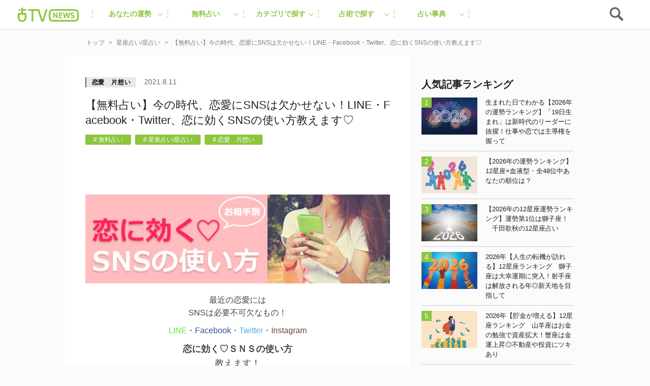

--- FILE ---
content_type: text/html; charset=UTF-8
request_url: https://uranaitv.jp/content/96390_h
body_size: 139152
content:
<!doctype html>





    <html lang="ja" dir="ltr" itemscope="itemscope" itemtype="http://schema.org/WebSite">

    <head>
<!--広告タグ-->    	
<script async src="https://securepubads.g.doubleclick.net/tag/js/gpt.js"></script>
<script>
  window.googletag = window.googletag || {cmd: []};
  googletag.cmd.push(function() {
    googletag.defineSlot('/9176203,56468662/1831520', [728, 90], 'div-gpt-ad-1692093546307-0').addService(googletag.pubads());
    googletag.defineSlot('/9176203,56468662/1831519', [[300, 250], [320, 180], [300, 300], [250, 250], [336, 280], [300, 280], [200, 200]], 'div-gpt-ad-1692093625482-0').addService(googletag.pubads());
    googletag.defineSlot('/9176203,56468662/1831518', [320, 50], 'div-gpt-ad-1692093707722-0').addService(googletag.pubads());
    googletag.defineSlot('/9176203,56468662/1836338', [[320, 50], [320, 75], [320, 100]], 'div-gpt-ad-1695713424776-0').addService(googletag.pubads());
    googletag.pubads().enableSingleRequest();
    googletag.pubads().collapseEmptyDivs(); //空のdivを閉じる
    googletag.enableServices();
  });
</script>
<!-- end 広告タグ-->    
<style>.fortune-form2 br{display:none !important;} .fortune-form br{display:none !important;}</style>
<script async src="https://fundingchoicesmessages.google.com/i/pub-3892029022285727?ers=1" nonce="Mexndle81suhmJIDEFX9TQ"></script><script nonce="Mexndle81suhmJIDEFX9TQ">(function() {function signalGooglefcPresent() {if (!window.frames['googlefcPresent']) {if (document.body) {const iframe = document.createElement('iframe'); iframe.style = 'width: 0; height: 0; border: none; z-index: -1000; left: -1000px; top: -1000px;'; iframe.style.display = 'none'; iframe.name = 'googlefcPresent'; document.body.appendChild(iframe);} else {setTimeout(signalGooglefcPresent, 0);}}}signalGooglefcPresent();})();</script>


                    <script src="https://code.jquery.com/jquery-3.2.1.min.js" integrity="sha256-hwg4gsxgFZhOsEEamdOYGBf13FyQuiTwlAQgxVSNgt4=" crossorigin="anonymous"></script>
        
                    <link rel="amphtml" href="https://uranaitv.jp/content/96390_h?amp=1" />
                <meta charset="UTF-8" />
                        <meta http-equiv="content-language" content="ja" />
        <meta http-equiv="content-style-type" content="text/css" />
        <meta http-equiv="content-script-type" content="text/javascript" />
        <meta name="viewport" content="width=device-width,initial-scale=1.0,maximum-scale=1.0,user-scalable=no" />
                    <title>【無料占い】今の時代、恋愛にSNSは欠かせない！LINE・Facebook・Twitter、恋に効くSNSの使い方教えます♡ - 占いTVニュース</title>
                                <!-- by cocoloniinc -->
        <meta name="author" content="cocoloni, Inc." />
        <meta name="Copyright" content="Copyright (c) cocoloni, Inc. All Rights Reserved." />
        <!-- OGPタグ ここから -->
        <meta property="fb:admins" content="129786507193641" />
        <meta property="og:type" content="website" />
                <meta property="og:locale" content="ja_JP" />
        <meta property="og:site_name" content="占いTVニュース" />
        <meta name="twitter:card" content="summary_large_image" />
        <meta name="twitter:site" content="@imuryouranai" />
        <meta name="twitter:domain" content="uranaitv.jp" />
                    <meta property="createdAt" content="2021-08-11">
            <meta property="og:title" content="【無料占い】今の時代、恋愛にSNSは欠かせない！LINE・Facebook・Twitter、恋に効くSNSの使い方教えます♡" />

                            <meta property="og:description" content="" />
                                                        <meta property="og:image" content="https://uranaitv.jp/content/wp-content/uploads/sites/3/2016/04/lucy_96390_h_480_320.jpg" />
                                                                                                                                                            <meta property="og:url" content="https://uranaitv.jp/content/96390_h" />
        <!-- // OGPタグ ここまで -->
                    <meta property="fb:app_id" content="640425346029837" />
                <link rel="icon" type="image/png" href="https://uranaitv.jp/wp/images/favicon_32.png">
        <link rel="apple-touch-icon-precomposed" href="https://uranaitv.jp/content/wp-content/themes/news_theme/common/images/icon_shortcut.png?20171128" />
        

        


        <link rel="preload" href="https://cdnjs.cloudflare.com/ajax/libs/normalize/7.0.0/normalize.min.css" as="style">
        <link rel="stylesheet" href="https://cdnjs.cloudflare.com/ajax/libs/normalize/7.0.0/normalize.min.css" media="print" onload="this.media='all'">
        
            


            <link rel="preload" href="https://cdnjs.cloudflare.com/ajax/libs/remodal/1.1.1/remodal.css" as="style">
            <link rel="stylesheet" href="https://cdnjs.cloudflare.com/ajax/libs/remodal/1.1.1/remodal.css" media="print" onload="this.media='all'">


            <link rel="preload" href="https://cdnjs.cloudflare.com/ajax/libs/remodal/1.1.1/remodal-default-theme.css" as="style">
            <link rel="stylesheet" href="https://cdnjs.cloudflare.com/ajax/libs/remodal/1.1.1/remodal-default-theme.css" media="print" onload="this.media='all'">

                
            <link rel="preload" href="https://cdnjs.cloudflare.com/ajax/libs/Swiper/4.0.3/css/swiper.min.css" as="style">
            <link rel="stylesheet" href="https://cdnjs.cloudflare.com/ajax/libs/Swiper/4.0.3/css/swiper.min.css" media="print" onload="this.media='all'">
        






        



        <meta name='robots' content='index, follow, max-image-preview:large, max-snippet:-1, max-video-preview:-1' />
	<style>img:is([sizes="auto" i], [sizes^="auto," i]) { contain-intrinsic-size: 3000px 1500px }</style>
	
	<!-- This site is optimized with the Yoast SEO plugin v25.8 - https://yoast.com/wordpress/plugins/seo/ -->
	<link rel="canonical" href="https://uranaitv.jp/content/96390_h" />
	<meta property="og:locale" content="ja_JP" />
	<meta property="og:type" content="article" />
	<meta property="og:title" content="【無料占い】今の時代、恋愛にSNSは欠かせない！LINE・Facebook・Twitter、恋に効くSNSの使い方教えます♡ - 占いTVニュース" />
	<meta property="og:url" content="https://uranaitv.jp/content/96390_h" />
	<meta property="og:site_name" content="占いTVニュース" />
	<meta property="article:published_time" content="2021-08-11T11:00:37+00:00" />
	<meta property="og:image" content="https://uranaitv.jp/content/wp-content/uploads/sites/3/2016/04/lucy_96390_h_480_320.jpg" />
	<meta property="og:image:width" content="480" />
	<meta property="og:image:height" content="320" />
	<meta property="og:image:type" content="image/jpeg" />
	<meta name="author" content="pc-marusen" />
	<meta name="twitter:card" content="summary_large_image" />
	<meta name="twitter:label1" content="Written by" />
	<meta name="twitter:data1" content="pc-marusen" />
	<meta name="twitter:label2" content="Est. reading time" />
	<meta name="twitter:data2" content="1分" />
	<script type="application/ld+json" class="yoast-schema-graph">{"@context":"https://schema.org","@graph":[{"@type":"WebPage","@id":"https://uranaitv.jp/content/96390_h","url":"https://uranaitv.jp/content/96390_h","name":"【無料占い】今の時代、恋愛にSNSは欠かせない！LINE・Facebook・Twitter、恋に効くSNSの使い方教えます♡ - 占いTVニュース","isPartOf":{"@id":"https://uranaitv.jp/content/#website"},"primaryImageOfPage":{"@id":"https://uranaitv.jp/content/96390_h#primaryimage"},"image":{"@id":"https://uranaitv.jp/content/96390_h#primaryimage"},"thumbnailUrl":"https://uranaitv.jp/content/wp-content/uploads/sites/3/2016/04/lucy_96390_h_480_320.jpg","datePublished":"2021-08-11T11:00:37+00:00","author":{"@id":"https://uranaitv.jp/content/#/schema/person/6e946c763a7544ab28b9cb5006feabf9"},"breadcrumb":{"@id":"https://uranaitv.jp/content/96390_h#breadcrumb"},"inLanguage":"ja","potentialAction":[{"@type":"ReadAction","target":["https://uranaitv.jp/content/96390_h"]}]},{"@type":"ImageObject","inLanguage":"ja","@id":"https://uranaitv.jp/content/96390_h#primaryimage","url":"https://uranaitv.jp/content/wp-content/uploads/sites/3/2016/04/lucy_96390_h_480_320.jpg","contentUrl":"https://uranaitv.jp/content/wp-content/uploads/sites/3/2016/04/lucy_96390_h_480_320.jpg","width":480,"height":320},{"@type":"BreadcrumbList","@id":"https://uranaitv.jp/content/96390_h#breadcrumb","itemListElement":[{"@type":"ListItem","position":1,"name":"Home","item":"https://uranaitv.jp/content"},{"@type":"ListItem","position":2,"name":"【無料占い】今の時代、恋愛にSNSは欠かせない！LINE・Facebook・Twitter、恋に効くSNSの使い方教えます♡"}]},{"@type":"WebSite","@id":"https://uranaitv.jp/content/#website","url":"https://uranaitv.jp/content/","name":"占いTVニュース","description":"","potentialAction":[{"@type":"SearchAction","target":{"@type":"EntryPoint","urlTemplate":"https://uranaitv.jp/content/?s={search_term_string}"},"query-input":{"@type":"PropertyValueSpecification","valueRequired":true,"valueName":"search_term_string"}}],"inLanguage":"ja"},{"@type":"Person","@id":"https://uranaitv.jp/content/#/schema/person/6e946c763a7544ab28b9cb5006feabf9","name":"pc-marusen","image":{"@type":"ImageObject","inLanguage":"ja","@id":"https://uranaitv.jp/content/#/schema/person/image/","url":"https://secure.gravatar.com/avatar/1b4b83696a0edba5ee13a4fda2f8e5d43a15bd5fc2146218ec6e00cf61ee5808?s=96&d=mm&r=g","contentUrl":"https://secure.gravatar.com/avatar/1b4b83696a0edba5ee13a4fda2f8e5d43a15bd5fc2146218ec6e00cf61ee5808?s=96&d=mm&r=g","caption":"pc-marusen"},"url":"https://uranaitv.jp/content/author/pc-marusen"}]}</script>
	<!-- / Yoast SEO plugin. -->


<link rel="alternate" type="application/rss+xml" title="占いTVニュース &raquo; フィード" href="https://uranaitv.jp/content/feed" />
<link rel="alternate" type="application/rss+xml" title="占いTVニュース &raquo; コメントフィード" href="https://uranaitv.jp/content/comments/feed" />
<script type="text/javascript">
/* <![CDATA[ */
window._wpemojiSettings = {"baseUrl":"https:\/\/s.w.org\/images\/core\/emoji\/16.0.1\/72x72\/","ext":".png","svgUrl":"https:\/\/s.w.org\/images\/core\/emoji\/16.0.1\/svg\/","svgExt":".svg","source":{"concatemoji":"https:\/\/uranaitv.jp\/content\/wp-includes\/js\/wp-emoji-release.min.js?ver=6.8.2"}};
/*! This file is auto-generated */
!function(s,n){var o,i,e;function c(e){try{var t={supportTests:e,timestamp:(new Date).valueOf()};sessionStorage.setItem(o,JSON.stringify(t))}catch(e){}}function p(e,t,n){e.clearRect(0,0,e.canvas.width,e.canvas.height),e.fillText(t,0,0);var t=new Uint32Array(e.getImageData(0,0,e.canvas.width,e.canvas.height).data),a=(e.clearRect(0,0,e.canvas.width,e.canvas.height),e.fillText(n,0,0),new Uint32Array(e.getImageData(0,0,e.canvas.width,e.canvas.height).data));return t.every(function(e,t){return e===a[t]})}function u(e,t){e.clearRect(0,0,e.canvas.width,e.canvas.height),e.fillText(t,0,0);for(var n=e.getImageData(16,16,1,1),a=0;a<n.data.length;a++)if(0!==n.data[a])return!1;return!0}function f(e,t,n,a){switch(t){case"flag":return n(e,"\ud83c\udff3\ufe0f\u200d\u26a7\ufe0f","\ud83c\udff3\ufe0f\u200b\u26a7\ufe0f")?!1:!n(e,"\ud83c\udde8\ud83c\uddf6","\ud83c\udde8\u200b\ud83c\uddf6")&&!n(e,"\ud83c\udff4\udb40\udc67\udb40\udc62\udb40\udc65\udb40\udc6e\udb40\udc67\udb40\udc7f","\ud83c\udff4\u200b\udb40\udc67\u200b\udb40\udc62\u200b\udb40\udc65\u200b\udb40\udc6e\u200b\udb40\udc67\u200b\udb40\udc7f");case"emoji":return!a(e,"\ud83e\udedf")}return!1}function g(e,t,n,a){var r="undefined"!=typeof WorkerGlobalScope&&self instanceof WorkerGlobalScope?new OffscreenCanvas(300,150):s.createElement("canvas"),o=r.getContext("2d",{willReadFrequently:!0}),i=(o.textBaseline="top",o.font="600 32px Arial",{});return e.forEach(function(e){i[e]=t(o,e,n,a)}),i}function t(e){var t=s.createElement("script");t.src=e,t.defer=!0,s.head.appendChild(t)}"undefined"!=typeof Promise&&(o="wpEmojiSettingsSupports",i=["flag","emoji"],n.supports={everything:!0,everythingExceptFlag:!0},e=new Promise(function(e){s.addEventListener("DOMContentLoaded",e,{once:!0})}),new Promise(function(t){var n=function(){try{var e=JSON.parse(sessionStorage.getItem(o));if("object"==typeof e&&"number"==typeof e.timestamp&&(new Date).valueOf()<e.timestamp+604800&&"object"==typeof e.supportTests)return e.supportTests}catch(e){}return null}();if(!n){if("undefined"!=typeof Worker&&"undefined"!=typeof OffscreenCanvas&&"undefined"!=typeof URL&&URL.createObjectURL&&"undefined"!=typeof Blob)try{var e="postMessage("+g.toString()+"("+[JSON.stringify(i),f.toString(),p.toString(),u.toString()].join(",")+"));",a=new Blob([e],{type:"text/javascript"}),r=new Worker(URL.createObjectURL(a),{name:"wpTestEmojiSupports"});return void(r.onmessage=function(e){c(n=e.data),r.terminate(),t(n)})}catch(e){}c(n=g(i,f,p,u))}t(n)}).then(function(e){for(var t in e)n.supports[t]=e[t],n.supports.everything=n.supports.everything&&n.supports[t],"flag"!==t&&(n.supports.everythingExceptFlag=n.supports.everythingExceptFlag&&n.supports[t]);n.supports.everythingExceptFlag=n.supports.everythingExceptFlag&&!n.supports.flag,n.DOMReady=!1,n.readyCallback=function(){n.DOMReady=!0}}).then(function(){return e}).then(function(){var e;n.supports.everything||(n.readyCallback(),(e=n.source||{}).concatemoji?t(e.concatemoji):e.wpemoji&&e.twemoji&&(t(e.twemoji),t(e.wpemoji)))}))}((window,document),window._wpemojiSettings);
/* ]]> */
</script>
<link rel="preload" href="https://uranaitv.jp/content/wp-content/plugins/zappallas-fortune-v2/css/social_area.css?ver=1"as="style">
    <link rel="stylesheet" href="https://uranaitv.jp/content/wp-content/plugins/zappallas-fortune-v2/css/social_area.css?ver=1" media="print" onload="this.media='all'">
<style id='wp-emoji-styles-inline-css' type='text/css'>

	img.wp-smiley, img.emoji {
		display: inline !important;
		border: none !important;
		box-shadow: none !important;
		height: 1em !important;
		width: 1em !important;
		margin: 0 0.07em !important;
		vertical-align: -0.1em !important;
		background: none !important;
		padding: 0 !important;
	}
</style>
<link rel="preload" href="https://uranaitv.jp/content/wp-includes/css/dist/block-library/style.min.css?ver=6.8.2"as="style">
    <link rel="stylesheet" href="https://uranaitv.jp/content/wp-includes/css/dist/block-library/style.min.css?ver=6.8.2" media="print" onload="this.media='all'">
<style id='classic-theme-styles-inline-css' type='text/css'>
/*! This file is auto-generated */
.wp-block-button__link{color:#fff;background-color:#32373c;border-radius:9999px;box-shadow:none;text-decoration:none;padding:calc(.667em + 2px) calc(1.333em + 2px);font-size:1.125em}.wp-block-file__button{background:#32373c;color:#fff;text-decoration:none}
</style>
<style id='global-styles-inline-css' type='text/css'>
:root{--wp--preset--aspect-ratio--square: 1;--wp--preset--aspect-ratio--4-3: 4/3;--wp--preset--aspect-ratio--3-4: 3/4;--wp--preset--aspect-ratio--3-2: 3/2;--wp--preset--aspect-ratio--2-3: 2/3;--wp--preset--aspect-ratio--16-9: 16/9;--wp--preset--aspect-ratio--9-16: 9/16;--wp--preset--color--black: #000000;--wp--preset--color--cyan-bluish-gray: #abb8c3;--wp--preset--color--white: #ffffff;--wp--preset--color--pale-pink: #f78da7;--wp--preset--color--vivid-red: #cf2e2e;--wp--preset--color--luminous-vivid-orange: #ff6900;--wp--preset--color--luminous-vivid-amber: #fcb900;--wp--preset--color--light-green-cyan: #7bdcb5;--wp--preset--color--vivid-green-cyan: #00d084;--wp--preset--color--pale-cyan-blue: #8ed1fc;--wp--preset--color--vivid-cyan-blue: #0693e3;--wp--preset--color--vivid-purple: #9b51e0;--wp--preset--gradient--vivid-cyan-blue-to-vivid-purple: linear-gradient(135deg,rgba(6,147,227,1) 0%,rgb(155,81,224) 100%);--wp--preset--gradient--light-green-cyan-to-vivid-green-cyan: linear-gradient(135deg,rgb(122,220,180) 0%,rgb(0,208,130) 100%);--wp--preset--gradient--luminous-vivid-amber-to-luminous-vivid-orange: linear-gradient(135deg,rgba(252,185,0,1) 0%,rgba(255,105,0,1) 100%);--wp--preset--gradient--luminous-vivid-orange-to-vivid-red: linear-gradient(135deg,rgba(255,105,0,1) 0%,rgb(207,46,46) 100%);--wp--preset--gradient--very-light-gray-to-cyan-bluish-gray: linear-gradient(135deg,rgb(238,238,238) 0%,rgb(169,184,195) 100%);--wp--preset--gradient--cool-to-warm-spectrum: linear-gradient(135deg,rgb(74,234,220) 0%,rgb(151,120,209) 20%,rgb(207,42,186) 40%,rgb(238,44,130) 60%,rgb(251,105,98) 80%,rgb(254,248,76) 100%);--wp--preset--gradient--blush-light-purple: linear-gradient(135deg,rgb(255,206,236) 0%,rgb(152,150,240) 100%);--wp--preset--gradient--blush-bordeaux: linear-gradient(135deg,rgb(254,205,165) 0%,rgb(254,45,45) 50%,rgb(107,0,62) 100%);--wp--preset--gradient--luminous-dusk: linear-gradient(135deg,rgb(255,203,112) 0%,rgb(199,81,192) 50%,rgb(65,88,208) 100%);--wp--preset--gradient--pale-ocean: linear-gradient(135deg,rgb(255,245,203) 0%,rgb(182,227,212) 50%,rgb(51,167,181) 100%);--wp--preset--gradient--electric-grass: linear-gradient(135deg,rgb(202,248,128) 0%,rgb(113,206,126) 100%);--wp--preset--gradient--midnight: linear-gradient(135deg,rgb(2,3,129) 0%,rgb(40,116,252) 100%);--wp--preset--font-size--small: 13px;--wp--preset--font-size--medium: 20px;--wp--preset--font-size--large: 36px;--wp--preset--font-size--x-large: 42px;--wp--preset--spacing--20: 0.44rem;--wp--preset--spacing--30: 0.67rem;--wp--preset--spacing--40: 1rem;--wp--preset--spacing--50: 1.5rem;--wp--preset--spacing--60: 2.25rem;--wp--preset--spacing--70: 3.38rem;--wp--preset--spacing--80: 5.06rem;--wp--preset--shadow--natural: 6px 6px 9px rgba(0, 0, 0, 0.2);--wp--preset--shadow--deep: 12px 12px 50px rgba(0, 0, 0, 0.4);--wp--preset--shadow--sharp: 6px 6px 0px rgba(0, 0, 0, 0.2);--wp--preset--shadow--outlined: 6px 6px 0px -3px rgba(255, 255, 255, 1), 6px 6px rgba(0, 0, 0, 1);--wp--preset--shadow--crisp: 6px 6px 0px rgba(0, 0, 0, 1);}:where(.is-layout-flex){gap: 0.5em;}:where(.is-layout-grid){gap: 0.5em;}body .is-layout-flex{display: flex;}.is-layout-flex{flex-wrap: wrap;align-items: center;}.is-layout-flex > :is(*, div){margin: 0;}body .is-layout-grid{display: grid;}.is-layout-grid > :is(*, div){margin: 0;}:where(.wp-block-columns.is-layout-flex){gap: 2em;}:where(.wp-block-columns.is-layout-grid){gap: 2em;}:where(.wp-block-post-template.is-layout-flex){gap: 1.25em;}:where(.wp-block-post-template.is-layout-grid){gap: 1.25em;}.has-black-color{color: var(--wp--preset--color--black) !important;}.has-cyan-bluish-gray-color{color: var(--wp--preset--color--cyan-bluish-gray) !important;}.has-white-color{color: var(--wp--preset--color--white) !important;}.has-pale-pink-color{color: var(--wp--preset--color--pale-pink) !important;}.has-vivid-red-color{color: var(--wp--preset--color--vivid-red) !important;}.has-luminous-vivid-orange-color{color: var(--wp--preset--color--luminous-vivid-orange) !important;}.has-luminous-vivid-amber-color{color: var(--wp--preset--color--luminous-vivid-amber) !important;}.has-light-green-cyan-color{color: var(--wp--preset--color--light-green-cyan) !important;}.has-vivid-green-cyan-color{color: var(--wp--preset--color--vivid-green-cyan) !important;}.has-pale-cyan-blue-color{color: var(--wp--preset--color--pale-cyan-blue) !important;}.has-vivid-cyan-blue-color{color: var(--wp--preset--color--vivid-cyan-blue) !important;}.has-vivid-purple-color{color: var(--wp--preset--color--vivid-purple) !important;}.has-black-background-color{background-color: var(--wp--preset--color--black) !important;}.has-cyan-bluish-gray-background-color{background-color: var(--wp--preset--color--cyan-bluish-gray) !important;}.has-white-background-color{background-color: var(--wp--preset--color--white) !important;}.has-pale-pink-background-color{background-color: var(--wp--preset--color--pale-pink) !important;}.has-vivid-red-background-color{background-color: var(--wp--preset--color--vivid-red) !important;}.has-luminous-vivid-orange-background-color{background-color: var(--wp--preset--color--luminous-vivid-orange) !important;}.has-luminous-vivid-amber-background-color{background-color: var(--wp--preset--color--luminous-vivid-amber) !important;}.has-light-green-cyan-background-color{background-color: var(--wp--preset--color--light-green-cyan) !important;}.has-vivid-green-cyan-background-color{background-color: var(--wp--preset--color--vivid-green-cyan) !important;}.has-pale-cyan-blue-background-color{background-color: var(--wp--preset--color--pale-cyan-blue) !important;}.has-vivid-cyan-blue-background-color{background-color: var(--wp--preset--color--vivid-cyan-blue) !important;}.has-vivid-purple-background-color{background-color: var(--wp--preset--color--vivid-purple) !important;}.has-black-border-color{border-color: var(--wp--preset--color--black) !important;}.has-cyan-bluish-gray-border-color{border-color: var(--wp--preset--color--cyan-bluish-gray) !important;}.has-white-border-color{border-color: var(--wp--preset--color--white) !important;}.has-pale-pink-border-color{border-color: var(--wp--preset--color--pale-pink) !important;}.has-vivid-red-border-color{border-color: var(--wp--preset--color--vivid-red) !important;}.has-luminous-vivid-orange-border-color{border-color: var(--wp--preset--color--luminous-vivid-orange) !important;}.has-luminous-vivid-amber-border-color{border-color: var(--wp--preset--color--luminous-vivid-amber) !important;}.has-light-green-cyan-border-color{border-color: var(--wp--preset--color--light-green-cyan) !important;}.has-vivid-green-cyan-border-color{border-color: var(--wp--preset--color--vivid-green-cyan) !important;}.has-pale-cyan-blue-border-color{border-color: var(--wp--preset--color--pale-cyan-blue) !important;}.has-vivid-cyan-blue-border-color{border-color: var(--wp--preset--color--vivid-cyan-blue) !important;}.has-vivid-purple-border-color{border-color: var(--wp--preset--color--vivid-purple) !important;}.has-vivid-cyan-blue-to-vivid-purple-gradient-background{background: var(--wp--preset--gradient--vivid-cyan-blue-to-vivid-purple) !important;}.has-light-green-cyan-to-vivid-green-cyan-gradient-background{background: var(--wp--preset--gradient--light-green-cyan-to-vivid-green-cyan) !important;}.has-luminous-vivid-amber-to-luminous-vivid-orange-gradient-background{background: var(--wp--preset--gradient--luminous-vivid-amber-to-luminous-vivid-orange) !important;}.has-luminous-vivid-orange-to-vivid-red-gradient-background{background: var(--wp--preset--gradient--luminous-vivid-orange-to-vivid-red) !important;}.has-very-light-gray-to-cyan-bluish-gray-gradient-background{background: var(--wp--preset--gradient--very-light-gray-to-cyan-bluish-gray) !important;}.has-cool-to-warm-spectrum-gradient-background{background: var(--wp--preset--gradient--cool-to-warm-spectrum) !important;}.has-blush-light-purple-gradient-background{background: var(--wp--preset--gradient--blush-light-purple) !important;}.has-blush-bordeaux-gradient-background{background: var(--wp--preset--gradient--blush-bordeaux) !important;}.has-luminous-dusk-gradient-background{background: var(--wp--preset--gradient--luminous-dusk) !important;}.has-pale-ocean-gradient-background{background: var(--wp--preset--gradient--pale-ocean) !important;}.has-electric-grass-gradient-background{background: var(--wp--preset--gradient--electric-grass) !important;}.has-midnight-gradient-background{background: var(--wp--preset--gradient--midnight) !important;}.has-small-font-size{font-size: var(--wp--preset--font-size--small) !important;}.has-medium-font-size{font-size: var(--wp--preset--font-size--medium) !important;}.has-large-font-size{font-size: var(--wp--preset--font-size--large) !important;}.has-x-large-font-size{font-size: var(--wp--preset--font-size--x-large) !important;}
:where(.wp-block-post-template.is-layout-flex){gap: 1.25em;}:where(.wp-block-post-template.is-layout-grid){gap: 1.25em;}
:where(.wp-block-columns.is-layout-flex){gap: 2em;}:where(.wp-block-columns.is-layout-grid){gap: 2em;}
:root :where(.wp-block-pullquote){font-size: 1.5em;line-height: 1.6;}
</style>
<link rel="preload" href="https://uranaitv.jp/content/wp-content/plugins/wp-pagenavi/pagenavi-css.css?ver=2.70"as="style">
    <link rel="stylesheet" href="https://uranaitv.jp/content/wp-content/plugins/wp-pagenavi/pagenavi-css.css?ver=2.70" media="print" onload="this.media='all'">
<link rel="https://api.w.org/" href="https://uranaitv.jp/content/wp-json/" /><link rel="alternate" title="JSON" type="application/json" href="https://uranaitv.jp/content/wp-json/wp/v2/posts/96390" /><link rel="EditURI" type="application/rsd+xml" title="RSD" href="https://uranaitv.jp/content/xmlrpc.php?rsd" />
<link rel='shortlink' href='https://uranaitv.jp/content/?p=96390' />
<link rel="alternate" title="oEmbed (JSON)" type="application/json+oembed" href="https://uranaitv.jp/content/wp-json/oembed/1.0/embed?url=https%3A%2F%2Furanaitv.jp%2Fcontent%2F96390_h" />
<link rel="alternate" title="oEmbed (XML)" type="text/xml+oembed" href="https://uranaitv.jp/content/wp-json/oembed/1.0/embed?url=https%3A%2F%2Furanaitv.jp%2Fcontent%2F96390_h&#038;format=xml" />
<style type="text/css">/*-----------------------最終更新日20160211--------------------------*/

/*-----------------------baseここから--------------------------*/
.c{text-align:center;}
.l{text-align:left;}
.r{text-align:right;}

.ora{color:#f5a720 !important;}
.green{color:#00cc00 !important;}
.pink{color:#ff6873 !important;}
.blue{color:#133066 !important;}
.gold{color:#ffa500 !important;}
.red{color:#ff0000 !important;}
.brown{color: #a5591b !important;}
.fw{font-weight: bold;}
.fw70{font-weight:bold;font-size: 70%;}
.fw75{font-weight:bold;font-size: 75%;}
.fw80{font-weight:bold;font-size: 80%;}
.fw85{font-weight:bold;font-size: 85%;}
.fw90{font-weight:bold;font-size: 90%;}
.fw95{font-weight:bold;font-size: 95%;}
.fw100{font-weight:bold;font-size: 100%;}
.fw105{font-weight:bold;font-size: 105%;}
.fw110{font-weight:bold;font-size: 110%;}
.fw115{font-weight:bold;font-size: 115%;}
.fw120{font-weight:bold;font-size: 120%;}
.fw125{font-weight:bold;font-size: 125%;}
.fw130{font-weight:bold;font-size: 130%;}
.fw135{font-weight:bold;font-size: 135%;}
.fw140{font-weight:bold;font-size: 140%;}
.fw145{font-weight:bold;font-size: 145%;}
.fw150{font-weight:bold;font-size: 150%;}
.fw155{font-weight:bold;font-size: 155%;}
.fw160{font-weight:bold;font-size: 160%;}

.shadow{text-shadow: 1px 1px 6px #aaaaaa;}
.fws{font-weight: bold;text-shadow: 1px 1px 6px #aaaaaa;}
.fws70{font-weight:bold;font-size: 70%;text-shadow: 1px 1px 6px #aaaaaa;}
.fws75{font-weight:bold;font-size: 75%;text-shadow: 1px 1px 6px #aaaaaa;}
.fws80{font-weight:bold;font-size: 80%;text-shadow: 1px 1px 6px #aaaaaa;}
.fws85{font-weight:bold;font-size: 85%;text-shadow: 1px 1px 6px #aaaaaa;}
.fws90{font-weight:bold;font-size: 90%;text-shadow: 1px 1px 6px #aaaaaa;}
.fws95{font-weight:bold;font-size: 95%;text-shadow: 1px 1px 6px #aaaaaa;}
.fws100{font-weight:bold;font-size: 100%;text-shadow: 1px 1px 6px #aaaaaa;}
.fws105{font-weight:bold;font-size: 105%;text-shadow: 1px 1px 6px #aaaaaa;}
.fws110{font-weight:bold;font-size: 110%;text-shadow: 1px 1px 6px #aaaaaa;}
.fws115{font-weight:bold;font-size: 115%;text-shadow: 1px 1px 6px #aaaaaa;}
.fws120{font-weight:bold;font-size: 120%;text-shadow: 1px 1px 6px #aaaaaa;}
.fws125{font-weight:bold;font-size: 125%;text-shadow: 1px 1px 6px #aaaaaa;}
.fws130{font-weight:bold;font-size: 130%;text-shadow: 1px 1px 6px #aaaaaa;}
.fws135{font-weight:bold;font-size: 135%;text-shadow: 1px 1px 6px #aaaaaa;}
.fws140{font-weight:bold;font-size: 140%;text-shadow: 1px 1px 6px #aaaaaa;}
.fws145{font-weight:bold;font-size: 145%;text-shadow: 1px 1px 6px #aaaaaa;}
.fws150{font-weight:bold;font-size: 150%;text-shadow: 1px 1px 6px #aaaaaa;}
.fws155{font-weight:bold;font-size: 155%;text-shadow: 1px 1px 6px #aaaaaa;}
.fws160{font-weight:bold;font-size: 160%;text-shadow: 1px 1px 6px #aaaaaa;}

.fs70{font-size: 70%;}
.fs75{font-size: 75%;}
.fs80{font-size: 80%;}
.fs85{font-size: 85%;}
.fs90{font-size: 90%;}
.fs95{font-size: 95%;}
.fs100{font-size: 100%;}
.fs105{font-size: 105%;}
.fs110{font-size: 110%;}
.fs115{font-size: 115%;}
.fs120{font-size: 120%;}
.fs125{font-size: 125%;}
.fs130{font-size: 130%;}
.fs135{font-size: 135%;}
.fs140{font-size: 140%;}
.fs145{font-size: 145%;}
.fs150{font-size: 150%;}
.fs155{font-size: 155%;}
.fs160{font-size: 160%;}


.left{float:left;}
.left img{width: 100%;}

.right{float:right;}
.right img{width: 100%;}

.w100{width:100%;}
.w95{width:95%;}
.w90{width:90%;}
.w85{width:85%;}
.w80{width:80%;}
.w75{width:75%;}
.w70{width:70%;}
.w65{width:65%;}
.w60{width:60%;}
.w55{width:55%;}
.w50{width:50%;}
.w45{width:45%;}
.w40{width:40%;}
.w35{width:35%;}
.w30{width:30%;}
.w25{width:25%;}
.w20{width:20%;}
.w15{width:15%;}
.w10{width:10%;}
.w5{width:5%;}

/*----------------------baseここまで---------------------------------*/

/*------------------------------- padding ---------------------------------------- */
.pa5{padding:5px !important;}
.pa10{padding:10px !important;}
.pa15{padding:15px !important;}
.pa20{padding:20px !important;}
.pa25{padding:25px !important;}
.pa30{padding:30px !important;}
.pa35{padding:35px !important;}
.pa40{padding:40px !important;}
.pa45{padding:45px !important;}
.pa50{padding:50px !important;}

.pt5{padding-top:5px !important;}
.pt10{padding-top:10px !important;}
.pt15{padding-top:15px !important;}
.pt20{padding-top:20px !important;}
.pt25{padding-top:25px !important;}
.pt30{padding-top:30px !important;}
.pt35{padding-top:35px !important;}
.pt40{padding-top:40px !important;}
.pt45{padding-top:45px !important;}
.pt50{padding-top:50px !important;}

.pr5{padding-right:5px !important;}
.pr10{padding-right:10px !important;}
.pr15{padding-right:15px !important;}
.pr20{padding-right:20px !important;}
.pr25{padding-right:25px !important;}
.pr30{padding-right:30px !important;}
.pr35{padding-right:35px !important;}
.pr40{padding-right:40px !important;}
.pr45{padding-right:45px !important;}
.pr50{padding-right:50px !important;}

.pb5{padding-bottom:5px !important;}
.pb10{padding-bottom:10px !important;}
.pb15{padding-bottom:15px !important;}
.pb20{padding-bottom:20px !important;}
.pb25{padding-bottom:25px !important;}
.pb30{padding-bottom:30px !important;}
.pb35{padding-bottom:35px !important;}
.pb40{padding-bottom:40px !important;}
.pb45{padding-bottom:45px !important;}
.pb50{padding-bottom:50px !important;}

.pl5{padding-left:5px !important;}
.pl10{padding-left:10px !important;}
.pl15{padding-left:15px !important;}
.pl20{padding-left:20px !important;}
.pl25{padding-left:25px !important;}
.pl30{padding-left:30px !important;}
.pl35{padding-left:35px !important;}
.pl40{padding-left:40px !important;}
.pl45{padding-left:45px !important;}
.pl50{padding-left:50px !important;}

/*------------------------------- padding ---------------------------------------- */
/*------------------------------- margin ---------------------------------------- */

.ma0{margin:0px !important;}
.ma5{margin:5px !important;}
.ma10{margin:10px !important;}
.ma15{margin:15px !important;}
.ma20{margin:20px !important;}
.ma25{margin:25px !important;}
.ma30{margin:30px !important;}
.ma35{margin:35px !important;}
.ma40{margin:40px !important;}
.ma45{margin:45px !important;}
.ma50{margin:50px !important;}

.mt0{margin-top:0px !important;}
.mt5{margin-top:5px !important;}
.mt10{margin-top:10px !important;}
.mt15{margin-top:15px !important;}
.mt20{margin-top:20px !important;}
.mt25{margin-top:25px !important;}
.mt30{margin-top:30px !important;}
.mt35{margin-top:35px !important;}
.mt40{margin-top:40px !important;}
.mt45{margin-top:45px !important;}
.mt50{margin-top:50px !important;}

.mr0{margin-right:0px !important;}
.mr5{margin-right:5px !important;}
.mr10{margin-right:10px !important;}
.mr15{margin-right:15px !important;}
.mr20{margin-right:20px !important;}
.mr25{margin-right:25px !important;}
.mr30{margin-right:30px !important;}
.mr35{margin-right:35px !important;}
.mr40{margin-right:40px !important;}
.mr45{margin-right:45px !important;}
.mr50{margin-right:50px !important;}

.mb0{margin-bottom:0px !important;}
.mb5{margin-bottom:5px !important;}
.mb10{margin-bottom:10px !important;}
.mb15{margin-bottom:15px !important;}
.mb20{margin-bottom:20px !important;}
.mb25{margin-bottom:25px !important;}
.mb30{margin-bottom:30px !important;}
.mb35{margin-bottom:35px !important;}
.mb40{margin-bottom:40px !important;}
.mb45{margin-bottom:45px !important;}
.mb50{margin-bottom:50px !important;}

.ml0{margin-left:0px !important;}
.ml5{margin-left:5px !important;}
.ml10{margin-left:10px !important;}
.ml15{margin-left:15px !important;}
.ml20{margin-left:20px !important;}
.ml25{margin-left:25px !important;}
.ml30{margin-left:30px !important;}
.ml35{margin-left:35px !important;}
.ml40{margin-left:40px !important;}
.ml45{margin-left:45px !important;}
.ml50{margin-left:50px !important;}

/*------------------------------- margin ---------------------------------------- */

/*----------------------arrow_box-------------------------*/
.arrow_box {width: 100%;position: relative;background: #ffffff;border: 10px solid #ffffff;-webkit-box-sizing: border-box;-moz-box-sizing: border-box;box-sizing: border-box;}
.arrow_box:after, .arrow_box:before {bottom: 100%;left: 50%;border: solid transparent;content: " ";height: 0;width: 0;position: absolute;pointer-events: none;}
.arrow_box:after {border-color: rgba(136, 183, 213, 0);border-bottom-color: #ffffff;border-width: 30px;margin-left: -30px;}
.arrow_box:before {border-color: rgba(194, 225, 245, 0);border-bottom-color: #ffffff;border-width: 36px;margin-left: -36px;}

.arrow_box_r {width: 60%;margin-left:5px;color:#000000;text-align:left;border-radius: 10px;position: relative;background: #ffffff;border: 10px solid #ffffff;padding: 8px;-webkit-box-sizing: border-box;-moz-box-sizing: border-box;box-sizing: border-box;}
.arrow_box_r:after, .arrow_box_r:before {left: 100%;top: 50%;border: solid transparent;content: " ";height: 0;width: 0;position: absolute;pointer-events: none;}
.arrow_box_r:after {border-color: rgba(69, 49, 23, 0);border-left-color: #ffffff;border-width: 10px;margin-top: -10px;}
.arrow_box_r:before {border-color: rgba(69, 49, 23, 0);border-left-color: #ffffff;border-width: 16px;margin-top: -16px;}

.arrow_box_l {width: 60%;color:#000000;text-align:left;border-radius: 10px;position: relative;background: #ffffff;border: 3px solid #ffffff;float: right;margin-right: 5px;padding: 10px;-webkit-box-sizing: border-box;-moz-box-sizing: border-box;box-sizing: border-box;}
.arrow_box_l:after, .arrow_box_l:before {right: 100%;top: 50%;border: solid transparent;content: " ";height: 0;width: 0;position: absolute;pointer-events: none;}
.arrow_box_l:after {border-color: rgba(255, 255, 255, 0);border-right-color: #ffffff;border-width: 10px;margin-top: -10px;}
.arrow_box_l:before {border-color: rgba(255, 255, 255, 0);border-right-color: #ffffff;border-width: 14px;margin-top: -14px;}

.arrow_box_b {position: relative;background: #ffffff;border: 4px solid #ffffff;}
.arrow_box_b:after, .arrow_box_b:before {top: 100%;left: 50%;border: solid transparent;content: " ";height: 0;width: 0;position: absolute;pointer-events: none;}
.arrow_box_b:after {border-color: rgba(255, 255, 255, 0);border-top-color: #ffffff;border-width: 20px;margin-left: -20px;}
.arrow_box_b:before {border-color: rgba(255, 255, 255, 0);border-top-color: #ffffff;border-width: 26px;margin-left: -26px;}
/*----------------------arrow_box-------------------------*/
/*-----------------------form------button---------------------------*/

.fortune-form {margin: 0 0 20px;}

/*top_form*/
input[type=text] {border-radius: 5px;width: 200px;height: 35px;padding: 0 3px;}

/*top_button*/
input[type=submit] {-webkit-appearance: none;margin-right: auto;margin-left: auto;margin-top: 5px;margin-bottom: 5px;height: 50px;width: 80%;text-align: center;font-size: 20px;font-weight: bold;border: solid 1px #d66f1a;border-radius: 5px;-webkit-border-radius: 5px;background: #ff943d; /* Old browsers */background: -moz-linear-gradient(top,#ff943d 0%, #ff943d 40%, #f27911 60%, #f27911 100%); /* FF3.6+ */background: -webkit-gradient(linear, left top, left bottom, color-stop(0%,#ff943d), color-stop(40%,#ff943d), color-stop(60%,#f27911), color-stop(100%,#f27911)); /* Chrome,Safari4+ */background: -webkit-linear-gradient(top,#ff943d 0%,#ff943d 40%,#f27911 60%,#f27911 100%); /* Chrome10+,Safari5.1+ */background: -o-linear-gradient(top,#ff943d 0%,#ff943d 40%,#f27911 60%,#f27911 100%); /* Opera 11.10+ */background: -ms-linear-gradient(top,#ff943d 0%,#ff943d 40%,#f27911 60%,#f27911 100%); /* IE10+ */background: linear-gradient(to bottom,#ff943d 0%,#ff943d 40%,#f27911 60%,#f27911 100%); /* W3C */filter: progid:DXImageTransform.Microsoft.gradient( startColorstr='#ff943d', endColorstr='#f27911',GradientType=0 ); /* IE6-9 */box-shadow: 1px 1px 2px 1px #cccccc;-webkit-box-shadow: 1px 1px 2px 1px #cccccc;color: #ffffff;padding: 5px;}
.fortune-form input[type=submit] {background: #ff4f5c !important;box-shadow: none;border: 0px;display: block;}

/*性別ボタン　ここから*/
.cb-enable, .cb-disable, .cb-enable span, .cb-disable span {background: none no-repeat;display: block;float: left;}
.cb-enable span, .cb-disable span {line-height: 40px;display: block;background-repeat:no-repeat;font-weight: bold;width: 119px;text-align: center;}
.cb-enable span {background-position:left -90px;padding: 0px;line-height:40px;}
.cb-disable span {background-position: right -180px;padding: 0px;line-height:40px;}
.cb-disable.selected {background-position: 0 -60px;}
.cb-disable.selected span {line-height:40px;color: #fff;background: #febbbb; /* Old browsers */background: -moz-linear-gradient(top, #febbbb 0%, #f98989 37%, #ff5c5c 100%); /* FF3.6+ */background: -webkit-gradient(linear, left top, left bottom, color-stop(0%,#febbbb), color-stop(37%,#f98989), color-stop(100%,#ff5c5c)); /* Chrome,Safari4+ */background: -webkit-linear-gradient(top, #febbbb 0%,#f98989 37%,#ff5c5c 100%); /* Chrome10+,Safari5.1+ */background: -o-linear-gradient(top, #febbbb 0%,#f98989 37%,#ff5c5c 100%); /* Opera 11.10+ */background: -ms-linear-gradient(top, #febbbb 0%,#f98989 37%,#ff5c5c 100%); /* IE10+ */background: linear-gradient(to bottom, #febbbb 0%,#f98989 37%,#ff5c5c 100%); /* W3C */filter: progid:DXImageTransform.Microsoft.gradient( startColorstr='#febbbb', endColorstr='#ff5c5c',GradientType=0 ); /* IE6-9 */-webkit-border-top-right-radius: 4px;-webkit-border-bottom-right-radius: 4px;}
.cb-enable.selected {background-position: 0 -60px;}
.cb-enable.selected span {line-height:40px;color: #fff;background: #7db9e8; /* Old browsers */background: -moz-linear-gradient(top,#7db9e8 0%, #29a0db 37%, #346a96 100%); /* FF3.6+ */background: -webkit-gradient(linear, left top, left bottom, color-stop(0%,#7db9e8), color-stop(37%,#29a0db), color-stop(100%,#346a96)); /* Chrome,Safari4+ */background: -webkit-linear-gradient(top,#7db9e8 0%,#29a0db 37%,#346a96 100%); /* Chrome10+,Safari5.1+ */background: -o-linear-gradient(top,#7db9e8 0%,#29a0db 37%,#346a96 100%); /* Opera 11.10+ */background: -ms-linear-gradient(top,#7db9e8 0%,#29a0db 37%,#346a96 100%); /* IE10+ */background: linear-gradient(to bottom,#7db9e8 0%,#29a0db 37%,#346a96 100%); /* W3C */filter: progid:DXImageTransform.Microsoft.gradient( startColorstr='#7db9e8', endColorstr='#346a96',GradientType=0 ); /* IE6-9 */-webkit-border-top-left-radius: 4px;-webkit-border-bottom-left-radius: 4px;}
.switch label { cursor: pointer; }
.switch input { display: none; }

.field{margin:0 auto;width: 240px;-webkit-border-radius: 5px;-moz-border-radius: 5px;border-radius: 5px;border: 1px solid #bebebe;background: #c9c9c9; /* Old browsers */background: -moz-linear-gradient(top,#c9c9c9 0%, #ffffff 0%, #dbdbdb 0%, #dbdbdb 36%, #fefefe 100%, #d1d1d1 100%); /* FF3.6+ */background: -webkit-gradient(linear, left top, left bottom, color-stop(0%,#c9c9c9), color-stop(0%,#ffffff), color-stop(0%,#dbdbdb), color-stop(36%,#dbdbdb), color-stop(100%,#fefefe), color-stop(100%,#d1d1d1)); /* Chrome,Safari4+ */background: -webkit-linear-gradient(top,#c9c9c9 0%,#ffffff 0%,#dbdbdb 0%,#dbdbdb 36%,#fefefe 100%,#d1d1d1 100%); /* Chrome10+,Safari5.1+ */background: -o-linear-gradient(top,#c9c9c9 0%,#ffffff 0%,#dbdbdb 0%,#dbdbdb 36%,#fefefe 100%,#d1d1d1 100%); /* Opera 11.10+ */background: -ms-linear-gradient(top,#c9c9c9 0%,#ffffff 0%,#dbdbdb 0%,#dbdbdb 36%,#fefefe 100%,#d1d1d1 100%); /* IE10+ */background: linear-gradient(to bottom,#c9c9c9 0%,#ffffff 0%,#dbdbdb 0%,#dbdbdb 36%,#fefefe 100%,#d1d1d1 100%); /* W3C */filter: progid:DXImageTransform.Microsoft.gradient( startColorstr='#c9c9c9', endColorstr='#d1d1d1',GradientType=0 ); /* IE6-9 */}
/*性別ボタン　ここまで*/



/* グレー */
#contentResult .button_00 {margin-right: auto;margin-left: auto;margin-top: 5px;margin-bottom: 5px;height: auto;width: 230px;border: solid 1px #aaaaaa;border-radius: 5px;background-color: #e6e8de;background: -webkit-gradient(linear, left top, left bottom, color-stop(2%,#ffffff), color-stop(84%,#e6e8de), color-stop(100%,#e1e3d5)); /* Chrome,Safari4+ */background: -webkit-linear-gradient(top, #ffffff 2%,#e6e8de 84%,#e1e3d5 100%); /* Chrome10+,Safari5.1+ */text-align: center;overflow: hidden;}
#contentResult .button_00 a {padding: 15px 3px 15px 3px;display: block;font-weight: bold;font-size: 20px;color: #6e7273;letter-spacing: 2px;text-decoration: none;}

/* オレンジ */
#contentResult .button_01 {width: 250px;margin: 5px auto;height: auto;text-align: center;border: solid 1px #d66f1a;border-radius: 8px;-webkit-border-radius: 8px;background: #ff943d; /* Old browsers */background: -moz-linear-gradient(top,#ff943d 0%, #ff943d 40%, #f27911 60%, #f27911 100%); /* FF3.6+ */background: -webkit-gradient(linear, left top, left bottom, color-stop(0%,#ff943d), color-stop(40%,#ff943d), color-stop(60%,#f27911), color-stop(100%,#f27911)); /* Chrome,Safari4+ */background: -webkit-linear-gradient(top,#ff943d 0%,#ff943d 40%,#f27911 60%,#f27911 100%); /* Chrome10+,Safari5.1+ */background: -o-linear-gradient(top,#ff943d 0%,#ff943d 40%,#f27911 60%,#f27911 100%); /* Opera 11.10+ */background: -ms-linear-gradient(top,#ff943d 0%,#ff943d 40%,#f27911 60%,#f27911 100%); /* IE10+ */background: linear-gradient(to bottom,#ff943d 0%,#ff943d 40%,#f27911 60%,#f27911 100%); /* W3C */filter: progid:DXImageTransform.Microsoft.gradient( startColorstr='#ff943d', endColorstr='#f27911',GradientType=0 ); /* IE6-9 */box-shadow: 1px 1px 2px 1px #cccccc;-webkit-box-shadow: 1px 1px 2px 1px #cccccc; } 
#contentResult .button_01 a {padding: 15px 3px 15px 3px;font-size: 18px;font-weight: bold;letter-spacing: 2px;color: #ffffff;text-decoration: none;display: block;text-shadow: -1px -1px 1px #320b01, 1px 1px 1px #9a7d28;}

/* 黄色 */
#contentResult .button_02 {width: 200px;margin: 0px auto;height: auto;text-align: center;border: solid 1px #F9D84F;border-radius: 8px;-webkit-border-radius: 8px;background-image: -webkit-gradient(linear,left top,left bottom, from(#f4bf5c), to(#dd9c21));-webkit-box-shadow: 2px 2px 3px rgba(50,50,50,1), 0px 1px 1px rgba(255,255,255,1) inset, 0px 0px 1px rgba(0,0,0,0.5) inset;box-shadow: 2px 2px 3px rgba(50,50,50,1), 0px 1px 1px rgba(255,255,255,1) inset, 0px 0px 1px rgba(0,0,0,0.5) inset;}
#contentResult .button_02 a {padding: 15px 3px 15px 3px;font-size: 18px;font-weight: bold;letter-spacing: 2px;color: #ffffff;text-decoration: none;display: block;text-shadow: -1px -1px 1px #320b01, 1px 1px 1px #9a7d28; }

/* ピンク */
#contentResult .button_03 {margin: 5px auto;width: 200px;border-radius: 8px;border: 1px solid #ee1eb5;-moz-border-radius: 8px;-webkit-border-radius: 8px;text-decoration: none;background: -webkit-gradient( linear, left top, left bottom, color-stop(10%, #ff96ce), color-stop(95%, #ef027d) );background: -moz-linear-gradient( center top, #ff96ce 10%, #ef027d 95% );background: -ms-linear-gradient( top, #ff96ce 10%, #ef027d 95% );filter:progid: DXImageTransform.Microsoft.gradient(startColorstr='#ff96ce', endColorstr='#ef027d');background-color: #ff96ce;text-shadow: 1px 1px 0px #c70067;-webkit-box-shadow: inset 1px 1px 0px 0px #fbafe3;-moz-box-shadow: inset 1px 1px 0px 0px #fbafe3;box-shadow: inset 1px 1px 0px 0px #fbafe3; }
#contentResult .button_03 a {padding: 15px 3px 15px 3px;font-size: 18px;font-weight: bold;letter-spacing: 2px;color: #ffffff;text-decoration: none;display: block;text-shadow: -1px -1px 1px #320b01, 1px 1px 1px #9a7d28; }

/* 赤 */
#contentResult .button_04 {width: 200px;margin: 0 auto;border: 1px solid #b71023;-webkit-box-shadow: #000000 1px 1px 1px ;-moz-box-shadow: #000000 1px 1px 1px ;box-shadow: #000000 1px 1px 1px ;-webkit-border-radius: 8px;-moz-border-radius: 8px;border-radius: 8px;text-align: center;background-color: #EB142D;background-image: -webkit-gradient(linear, left top, left bottom, from(#EB142D), to(#820B19));background-image: -webkit-linear-gradient(top, #EB142D, #820B19);background-image: -moz-linear-gradient(top, #EB142D, #820B19);background-image: -ms-linear-gradient(top, #EB142D, #820B19);background-image: -o-linear-gradient(top, #EB142D, #820B19);background-image: linear-gradient(to bottom, #EB142D, #820B19);filter:progid: DXImageTransform.Microsoft.gradient(GradientType=0,startColorstr=#EB142D, endColorstr=#820B19); }
#contentResult .button_04 a {padding: 15px 3px 15px 3px;font-size: 18px;font-weight: bold;letter-spacing: 2px;color: #ffffff;text-decoration: none;display: block;text-shadow: -1px -1px 1px #320b01, 1px 1px 1px #9a7d28; }

/* 赤？ピンク */
#contentResult .button_05 {width: 200px;margin: 0 auto;border: 1px solid #b71023;-webkit-box-shadow: #000000 1px 1px 1px ;-moz-box-shadow: #000000 1px 1px 1px ;box-shadow: #000000 1px 1px 1px ;-webkit-border-radius: 8px;-moz-border-radius: 8px;border-radius: 8px;font-size: 20px;font-family: arial, helvetica, sans-serif;text-shadow: 2px 2px 0 rgba(0,0,0,0.3);font-weight: bold;text-align: center;color: #FFFFFF;background-color: #EB142D;background-color: #ff9a9a;background-image: -webkit-gradient(linear, left top, left bottom, from(#ff9a9a), to(#ff4040));background-image: -webkit-linear-gradient(top, #ff9a9a, #ff4040);background-image: -moz-linear-gradient(top, #ff9a9a, #ff4040);background-image: -ms-linear-gradient(top, #ff9a9a, #ff4040);background-image: -o-linear-gradient(top, #ff9a9a, #ff4040);background-image: linear-gradient(to bottom, #ff9a9a, #ff4040);filter:progid: DXImageTransform.Microsoft.gradient(GradientType=0,startColorstr=#ff9a9a, endColorstr=#ff4040); }
#contentResult .button_05 a {padding: 15px 3px 15px 3px;font-size: 18px;font-weight: bold;letter-spacing: 2px;color: #ffffff;text-decoration: none;display: block;text-shadow: -1px -1px 1px #320b01, 1px 1px 1px #9a7d28; }

/* 薄いピンク */
#contentResult .button_06 {margin: 5px auto;width: 200px;border-radius: 8px;border: 1px solid #ee1eb5;-moz-border-radius: 8px;-webkit-border-radius: 8px;text-decoration: none;background: -webkit-gradient( linear, left top, left bottom, color-stop(10%, #FFD3EB), color-stop(95%, #FC8EC6) );background: -moz-linear-gradient( center top, #FFD3EB 10%, #FC8EC6 95% );background: -ms-linear-gradient( top, #FFD3EB 10%, #FC8EC6 95% );filter:progid: DXImageTransform.Microsoft.gradient(startColorstr='#FFD3EB', endColorstr='#FC8EC6');background-color: #FFD3EB;text-shadow: 1px 1px 0px #c70067;-webkit-box-shadow: inset 1px 1px 0px 0px #fbafe3;-moz-box-shadow: inset 1px 1px 0px 0px #fbafe3;box-shadow: inset 1px 1px 0px 0px #fbafe3; }
#contentResult .button_06 a {padding: 15px 3px 15px 3px;font-size: 18px;font-weight: bold;letter-spacing: 2px;color: #ffffff;text-decoration: none;display: block;text-shadow: -1px -1px 1px #320b01, 1px 1px 1px #9a7d28; }

#contentResult .button_07 { margin: 5px auto; width: 200px; border-radius: 8px; border: 1px solid #ee1eb5; -moz-border-radius: 8px; -webkit-border-radius: 8px; text-decoration: none; background: -webkit-gradient( linear, left top, left bottom, color-stop(10%, #FFD3EB), color-stop(95%, #FC8EC6) ); background: -moz-linear-gradient( center top, #FFD3EB 10%, #FC8EC6 95% ); background: -ms-linear-gradient( top, #FFD3EB 10%, #FC8EC6 95% ); filter:progid: DXImageTransform.Microsoft.gradient(startColorstr='#FFD3EB', endColorstr='#FC8EC6'); background-color: #FFD3EB; text-shadow: 1px 1px 0px #c70067; -webkit-box-shadow: inset 1px 1px 0px 0px #fbafe3; -moz-box-shadow: inset 1px 1px 0px 0px #fbafe3; box-shadow: inset 1px 1px 0px 0px #fbafe3; }
#contentResult .button_07 a { padding: 15px 3px 15px 3px; font-size: 18px; font-weight: bold; letter-spacing: 2px; color: #ffffff; text-decoration: none; display: block; text-shadow: -1px -1px 1px #320b01, 1px 1px 1px #9a7d28; }

#contentResult .button_08{margin-right : auto;margin-left : auto;border: outset 3px #FFD306; border-radius: 8px;text-align: center;font-size: x-large;text-decoration: none;color : #fff;text-shadow : 1px 1px 2px #760605;background: -webkit-gradient(linear, left top, left bottom, color-stop(0.00, #fff005), color-stop(1.00, #ff4800));background: -webkit-linear-gradient(#fff005, #ff4800);background: -moz-linear-gradient(#fff005, #ff4800);background: -o-linear-gradient(#fff005, #ff4800);background: -ms-linear-gradient(#fff005, #ff4800);background: linear-gradient(#fff005, #ff4800); width: 200px;}
#contentResult .button_08 a {padding: 15px 3px 15px 3px;font-size: 18px;font-weight: bold;letter-spacing: 2px;color: #ffffff;text-decoration: none;display: block;text-shadow: -1px -1px 1px #320b01, 1px 1px 1px #9a7d28; }

#contentResult .button_09{margin-right : auto;margin-left : auto;border: outset 3px #FF0080;border-radius: 8px;background: -webkit-gradient(linear, left top, left bottom, color-stop(0.00, #ffb8dd), color-stop(1.00, #cf026c));background: -webkit-linear-gradient(#ffb8dd, #cf026c);background: -moz-linear-gradient(#ffb8dd, #cf026c);background: -o-linear-gradient(#ffb8dd, #cf026c);background: -ms-linear-gradient(#ffb8dd, #cf026c);background: linear-gradient(#ffb8dd, #cf026c);text-align: center;font-size: x-large;text-decoration: none;color : #fff;text-shadow : 1px 1px 2px #E84B00; width: 200px;}
#contentResult .button_09 a {padding: 15px 3px 15px 3px;font-size: 18px;font-weight: bold;letter-spacing: 2px;color: #ffffff;text-decoration: none;display: block;text-shadow: -1px -1px 1px #320b01, 1px 1px 1px #9a7d28; }

#contentResult .button_10{margin-right : auto;margin-left : auto;border: outset 3px red;border-radius: 8px;background: #ff0000; /* Old browsers */background: -moz-linear-gradient(top,#ff0000 0%, #ff4c4c 100%); /* FF3.6+ */background: -webkit-gradient(linear, left top, left bottom, color-stop(0%,#ff0000), color-stop(100%,#ff4c4c)); /* Chrome,Safari4+ */background: -webkit-linear-gradient(top,#ff0000 0%,#ff4c4c 100%); /* Chrome10+,Safari5.1+ */background: -o-linear-gradient(top,#ff0000 0%,#ff4c4c 100%); /* Opera 11.10+ */background: -ms-linear-gradient(top,#ff0000 0%,#ff4c4c 100%); /* IE10+ */background: linear-gradient(to bottom,#ff0000 0%,#ff4c4c 100%); /* W3C */filter: progid:DXImageTransform.Microsoft.gradient( startColorstr='#ff0000', endColorstr='#ff4c4c',GradientType=0 ); /* IE6-9 */text-align: center;font-size: x-large;text-decoration: none;color : #fff;text-shadow : 1px 1px 2px #4F04FB;width: 200px;}
#contentResult .button_10 a {padding: 15px 3px 15px 3px;font-size: 18px;font-weight: bold;letter-spacing: 2px;color: #ffffff;text-decoration: none;display: block;text-shadow: -1px -1px 1px #320b01, 1px 1px 1px #9a7d28; }

#contentResult .btn-01 {width: 80%;margin: 0 auto;text-align: center;}
#contentResult .btn-01 a {display: block;background-color: #FF4F5C;color: #ffffff !important;padding: 10px 0;border-radius: 10px;text-decoration: none !important;}
/*-------------------------------------form------button-------------------------------------------*/


/*---------------------------------------- list ---------------------------------------- */
#contentResult .list {border-radius: 6px;-webkit-border-radius: 6px;border: solid 1px #cccccc;margin: 5px auto;padding: 5px 0px 0px 0px;width: 95%;list-style: none; } 
#contentResult .list a {position: relative;display: block;width: 94%;padding: 10px;color: #bcc7d7;text-decoration: none;-webkit-box-sizing: border-box; }
#contentResult .list a:after {content: "";position: absolute;right: -2%;top: 50%;display: block;width: 6px;height: 6px;margin-top: -4px;border-top: solid 2px #cccccc;border-right: solid 2px #cccccc;-webkit-transform: rotate(45deg); }

#contentResult .list li { border-bottom: 1px solid #cccccc; } 
#contentResult .list li:last-child { border-bottom: none; }

#contentResult .list_pi {border-radius: 6px;-webkit-border-radius: 6px;border: solid 1px #ed5490;margin: 5px auto;padding: 5px 0px 0px 0px;width: 95%;list-style: none; } 
#contentResult .list_pi a {position: relative;display: block;width: 94%;padding: 10px;color: #ed5490;text-decoration: none;-webkit-box-sizing: border-box; } 
#contentResult .list_pi a:after {content: "";position: absolute;right: -2%;top: 50%;display: block;width: 6px;height: 6px;margin-top: -4px;border-top: solid 2px #ed5490;border-right: solid 2px #ed5490;-webkit-transform: rotate(45deg); }
#contentResult .list_pi li { border-bottom: 1px solid #ed5490; }
#contentResult .list_pi li.last { border-bottom: none; }

#contentResult .list_ole {border-radius: 6px;-webkit-border-radius: 6px;border: solid 1px #ff8300;margin: 5px auto;padding: 5px 0px 0px 0px;width: 95%;list-style: none; }
#contentResult .list_ole a {position: relative;display: block;width: 94%;padding: 10px;color: #ff8300;text-decoration: none;-webkit-box-sizing: border-box; }
#contentResult .list_ole a:after {content: "";position: absolute;right: -2%;top: 50%;display: block;width: 6px;height: 6px;margin-top: -4px;border-top: solid 2px #ff8300;border-right: solid 2px #ff8300;-webkit-transform: rotate(45deg); }
#contentResult .list_ole li { border-bottom: 1px solid #ff8300; }
#contentResult .list_ole li.last { border-bottom: none; }

#contentResult .list_ao {border-radius: 6px;-webkit-border-radius: 6px;border: solid 1px #0404B4;margin: 5px auto;padding: 5px 0px 0px 0px;width: 95%;list-style: none; }
#contentResult .list_ao a {position: relative;display: block;width: 94%;padding: 10px;color: #0404B4;text-decoration: none;-webkit-box-sizing: border-box; }
#contentResult .list_ao a:after {content: "";position: absolute;right: -2%;top: 50%;display: block;width: 6px;height: 6px;margin-top: -4px;border-top: solid 2px #0404B4;border-right: solid 2px #0404B4;-webkit-transform: rotate(45deg); }
#contentResult .list_ao li { border-bottom: 1px solid #0404B4; }
#contentResult .list_ao li.last { border-bottom: none; }
/*---------------------------------------- list ---------------------------------------- */
/*---------------------------------------- motto ---------------------------------------- */
.motto {width: 40%;text-align: center;float: right;border-radius: 10px;-webkit-border-radius: 10px;border: solid 1px #cccccc;background-color: #e6e8de;background: -webkit-gradient(linear, left top, left bottom, color-stop(2%,#ffffff), color-stop(84%,#e6e8de), color-stop(100%,#e1e3d5)); /* Chrome,Safari4+ */background: -webkit-linear-gradient(top, #ffffff 2%,#e6e8de 84%,#e1e3d5 100%); /* Chrome10+,Safari5.1+ */ } 
.motto a {position: relative;display: block;width: 100%;padding: 10px;color: #6e7273;text-decoration: none;-webkit-box-sizing: border-box; }

/*---------------------------------------- motto ---------------------------------------- */
/*---------------------------------------- navi ---------------------------------------- */
.navi{width:80%;margin: 0 auto;border: 1px solid #B46500;-webkit-border-radius: 10px;border-radius: 10px;}
.navi li{width:33%;float: left;border-right: 1px solid #B46500;}
.navi li.last{border-right-style: none;}
.navi li a{width: auto;color: #B46500;font-weight: bold;padding: 10px 0;text-align: center;text-decoration: none;display: block;}
/*---------------------------------------- navi ---------------------------------------- */

.bg-line-yellow {position: relative;}
.bg-line-yellow:after {content: "";display: block;width: 85%;border: 6px solid rgba(255, 255, 0, 0.3);position: absolute;bottom: 0;left: 5%;z-index: 1;}
.bg-line-yellow span {z-index: 2;position: relative;}

/*------------------------------- 吹き出しボーター色 ---------------------------------------- */

.arrow_box {
  border: 3px solid #xxxxxx;
}
.arrow_box:before {
  border-color: rgba(xxx, xxx, xxx, 0);  border-bottom-color: #xxxxxx;
}

.arrow_box_r {
  border: 3px solid #xxxxxx;
}
.arrow_box_r:before {
  border-color: rgba(xxx, xxx, xxx, 0);
  border-left-color: #xxxxxx;
}
.arrow_box_l {
  border: 3px solid #xxxxxx;
}
.arrow_box_l:before {
  border-color: rgba(xxx, xxx, xxx, 0);
  border-right-color: #xxxxxx;
}
.arrow_box_b {
  border: 3px solid #xxxxxx;
}
.arrow_box_b:before {
  border-color: rgba(xxx, xxx, xxx, 0);
  border-top-color: #xxxxxx;
}

/*------------------------------- 吹き出しボーター色 ---------------------------------------- */

.mt{margin:0 -10px 20px !important;}
.mt img{width:100%;vertical-align:top;}
.dn{display:none !important;}
#contentResult a{text-decoration:underline;}
.block-title {border-left: 3px solid;padding-left: 5px;margin-left: -5px;font-size: 110%;margin: 0 0 10px -5px;}
#contentTop *,#contentResult * {-webkit-box-sizing: border-box;-moz-box-sizing: border-box;box-sizing: border-box;}
.line-u {text-decoration: underline;}

#contentTop,#contentResult{
background:;
color:#444444;
padding: 0 10px 20px;}

.list-group {
    margin-bottom: 0;
}
.list-group-item {
    position: relative;
    display: block;
    padding: 10px 15px;
    margin-bottom: -1px;
    background-color: #fff;
    border: 1px solid #ddd;
}
.list-group .list-group-item {
    margin: 0;
    padding: 0;
    border-radius: 0;
    background: 0 0;
    border: solid rgba(0,0,0,.1);
    border-width: 0 0 1px;
}
.list-group-item:first-child {
    border-top-right-radius: 4px;
    border-top-left-radius: 4px;
}
#contentResult .list-group .list-group-item>a {
    display: -webkit-box;
    display: -webkit-flex;
    display: -ms-flexbox;
    display: flex;
    -webkit-box-align: center;
    -webkit-align-items: center;
    -ms-flex-align: center;
    align-items: center;
    padding: 8px 24px 8px 12px;
    color: inherit;
    text-decoration: none;
    position: relative;
    min-height: 48px;
}
.list-group .list-group-item .item-thumbnail {
    width: 72px;
    margin-right: 12px;
}
.list-group .list-group-item .item-thumbnail img {
    display: block;
    width: 100%;
}
.list-group .list-group-item .item-info {
    -webkit-box-flex: 1;
    -webkit-flex: 1;
    -ms-flex: 1;
    flex: 1;
}
.list-group .list-group-item .item-info .summary {
    color: #AAA !important;
    display: block !important;
    margin: 0 !important;
    font-size: 12px !important;
    text-align: left;
}
.list-group .list-group-item .item-info .menu-name {
    font-size: 14px;
    margin: 0 0 .5em;
    text-align: left;
}
.tag, .tag-accent {
    font-size: 11px;
    line-height: 12px;
    padding: 4px 8px;
    border-radius: 2px;
    margin-right: 8px;
    text-decoration: none;
}
.rate, .tag-group, .tag-group-nolink {
    list-style: none;
    padding: 0;
    margin: 0;
    font-size: 0;
}
.tag-group-right {
    text-align: right;
}
.rate::after, .rate::before, .tag-group-nolink::after, .tag-group-nolink::before, .tag-group::after, .tag-group::before {
    content: '';
    display: table;
}
.daily .rate, .rate li, .tag, .tag-accent, .tag-group li, .tag-group-nolink li {
    display: inline-block;
}
.tag-group-nolink .tag {
    margin: 0;
    background: 0 0;
    color: #FF70AD;
}
.btn-group-vertical>.btn-group:after, .btn-toolbar:after, .clearfix:after, .container-fluid:after, .container:after, .content-head::after, .dropdown-menu>li>a, .edit-btns::after, .form-horizontal .form-group:after, .item-scroll::after, .modal-footer:after, .modal-header:after, .nav:after, .rate::after, .row:after, .tag-group-nolink::after, .tag-group::after, .zap-popup::after {
    clear: both;
}
#contentResult .list-group .list-group-item>a:not(.no-link):after {
    position: absolute;
    content: '';
    width: 8px;
    height: 8px;
    border: solid rgba(0,0,0,.3);
    border-width: 1px 1px 0 0;
    -webkit-transform: rotate(45deg);
    transform: rotate(45deg);
    right: 12px;
    top: 0;
    bottom: 0;
    margin: auto;
}
.h1, .h2, .h3, .h4, .h5, .h6, h1, h2, h3, h4, h5, h6 {
    font-family: inherit;
    font-weight: 500;
    line-height: 1.1;
    color: inherit;
}
.fearture-content {
	margin: 8px 0;
    height: 160px;
    position: relative;
    overflow: hidden;
}
.fearture-content a {
    color: #FFF !important;
    text-decoration: none !important;
}
.fearture-content .fearture-image {
    display: block;
    width: 100%;
    position: absolute;
    top: 50%;
    -webkit-transform: translateY(-50%);
    transform: translateY(-50%);
}
.fearture-content .fearture-info {
    color: #FFF;
    position: absolute;
    bottom: 0;
    width: 100%;
    padding: 8px 12px;
    text-shadow: 0 1px 3px rgba(0,0,0,.25);
    background: -webkit-linear-gradient(90deg,rgba(0,0,0,.4),transparent);
    background: linear-gradient(0deg,rgba(0,0,0,.4),transparent);
}
.fearture-content .fearture-info .title {
    font-size: 16px;
    margin: 0 0 4px;
    font-weight: 700;
    text-align: left;
}
#contentResult .fearture-content .fearture-info .caption {
    font-size: 12px;
    line-height: 1.4;
    margin: 0;
    color: #fff;
    text-align: left;
}
span.t-c {
    color: #55acee;
}

span.f-c {
    color: #315096;
}

span.l-c {
    color: #5ae628;
}

span.i-c {
    color: #6B4539;
}

.list-group .list-group-item p:last-child {
    display: none;
}

/* ------------------------------- リマーケタグ ---------------------------------------- */
.mk{
margin:0;
}
</style><script type="text/javascript"></script>    <script>
        var ajaxurl = 'https://uranaitv.jp/content/wp-admin/admin-ajax.php';
    </script>
<style type="text/css">.recentcomments a{display:inline !important;padding:0 !important;margin:0 !important;}</style>	<style type="text/css" id="twentythirteen-header-css">
			.site-header {
			background: url(https://uranaitv.jp/content/wp-content/themes/news_theme/images/headers/circle.png) no-repeat scroll top;
			background-size: 1600px auto;
		}
		</style>
	

                    
<style>.async-hide { opacity: 0 !important} </style>
<script>(function(a,s,y,n,c,h,i,d,e){s.className+=' '+y;h.start=1*new Date;
h.end=i=function(){s.className=s.className.replace(RegExp(' ?'+y),'')};
(a[n]=a[n]||[]).hide=h;setTimeout(function(){i();h.end=null},c);h.timeout=c;
})(window,document.documentElement,'async-hide','dataLayer',4000,
{'GTM-MV5B3LJ':true});</script>
<script>
  (function(i,s,o,g,r,a,m){i['GoogleAnalyticsObject']=r;i[r]=i[r]||function(){
  (i[r].q=i[r].q||[]).push(arguments)},i[r].l=1*new Date();a=s.createElement(o),
  m=s.getElementsByTagName(o)[0];a.async=1;a.src=g;m.parentNode.insertBefore(a,m)
  })(window,document,'script','//www.google-analytics.com/analytics.js','ga');

  ga('create', 'UA-37570723-1', 'auto');
  ga('require', 'GTM-MV5B3LJ');
  ga('require', 'linker');
  ga('require', 'displayfeatures');
  var dimensionValue = 'posts_cocoloni';
  ga('set', 'dimension3', dimensionValue);
  ga('send', 'pageview', {
	   'hitCallback': function() {
   //     ga_td_callback();
       }
	  });
  ga('create', 'UA-37570723-9', 'auto', {'name': 'otameshi', 'allowLinker': true}); 
  ga('otameshi.require', 'displayfeatures');
  ga('otameshi.require', 'linker');
  ga('otameshi.send', 'pageview');
</script>


<!-- Cxense script begin -->
<script type="text/javascript">
var cX = cX || {}; cX.callQueue = cX.callQueue || [];
cX.callQueue.push(['setSiteId', '1145202061568569342']);
var cx_props = cx_props || {};
cX.callQueue.push(['invoke', function() {
    cx_props['k'] = [];
    try {
        if (new Date().getTime() - parseInt(cX.library.m_atfr.match(/altm=(\d+)/)[1]) >= 30*60*1000) {
            cX.stopAllSessionAnnotations();
        }
    } catch (e) {}
    var cookieKey = '_cx_fvt';
    if (!cX.getCookie(cookieKey)) {
        cX.setCustomParameters({ 'newuser': 'true'});
        cX.startSessionAnnotation({'newusersession': 'true'});
    }
    cX.setCookie(cookieKey, 'true', 3*30 , '/', location.hostname);
    if( 'newusersession' in cX.library._getSessionAnnotations() ) {
        cx_props['k'].push("初訪ユーザー");
    }
    try {
      if(document.referrer) {
        var refhost = document.referrer.split('/')[2].replace(/^www./,'');
        cx_props['k'].push(refhost);
      }
    } catch (e) {}
    cX.sendPageViewEvent();
}]);
</script>
<script type="text/javascript">
(function(d,s,e,t){e=d.createElement(s);e.type='text/java'+s;e.async='async';
e.src='http'+('https:'===location.protocol?'s://s':'://')+'cdn.cxense.com/cx.js';
t=d.getElementsByTagName(s)[0];t.parentNode.insertBefore(e,t);})(document,'script');
</script>
<!-- Cxense script end -->
<!-- Google Tag Manager -->
<script>(function(w,d,s,l,i){w[l]=w[l]||[];w[l].push({'gtm.start':
new Date().getTime(),event:'gtm.js'});var f=d.getElementsByTagName(s)[0],
j=d.createElement(s),dl=l!='dataLayer'?'&l='+l:'';j.async=true;j.src=
'https://www.googletagmanager.com/gtm.js?id='+i+dl;f.parentNode.insertBefore(j,f);
})(window,document,'script','dataLayer','GTM-P7DSC64');</script>
<!-- End Google Tag Manager -->
        


        





        <style>
                    </style>



        
<link rel="preload" href="https://uranaitv.jp/content/wp-content/themes/news_theme/style/master/master_main.min.css" as="style">
<link rel="stylesheet" href="https://uranaitv.jp/content/wp-content/themes/news_theme/style/master/master_main.min.css" media="print" onload="this.media='all'">


 <link rel="preload" href="https://uranaitv.jp/content/wp-content/themes/news_theme/style/module/module_main.min.css" as="style">
<link rel="stylesheet" href="https://uranaitv.jp/content/wp-content/themes/news_theme/style/module/module_main.min.css" media="print" onload="this.media='all'">
           
    <link rel="preload" href="https://uranaitv.jp/content/wp-content/themes/news_theme/style/parts/parts_main.min.css" as="style">
<link rel="stylesheet" href="https://uranaitv.jp/content/wp-content/themes/news_theme/style/parts/parts_main.min.css" media="print" onload="this.media='all'">

    <link rel="preload" href="https://uranaitv.jp/content/wp-content/themes/news_theme/style/element/element_main.min.css" as="style">
<link rel="stylesheet" href="https://uranaitv.jp/content/wp-content/themes/news_theme/style/element/element_main.min.css" media="print" onload="this.media='all'">
 


        





	

	

				 
							
			
			<script>
			window.gnsrcmd = window.gnsrcmd || {};
			gnsrcmd.cmd = gnsrcmd.cmd || [];
			</script>
			<script async src="//rj.gssprt.jp/rm/197/627/m197627.js"></script>

				
				



		

	




        <script defer="defer" src="https://yads.c.yimg.jp/js/ytag.js"></script>
        <script defer="defer">
            window.yjDataLayer = window.yjDataLayer || [];

            function ytag() {
                yjDataLayer.push(arguments);
            }
            ytag({
                "type": "ycl_cookie"
            });
            ytag({
                "type": "ycl_cookie_extended"
            });
        </script>

        
            <!-- Geniee Wrapper Head Tag -->
            <script>
                window.gnshbrequest = window.gnshbrequest || {
                    cmd: []
                };
                window.gnshbrequest.cmd.push(function() {
                    window.gnshbrequest.registerPassback("1507579");
                    window.gnshbrequest.registerPassback("1507578");
                    window.gnshbrequest.registerPassback("1538136");
                    window.gnshbrequest.registerPassback("1508622");
                    window.gnshbrequest.registerPassback("1508623");
                    window.gnshbrequest.forceInternalRequest();
                });
            </script>
            <script async src="https://cpt.geniee.jp/hb/v1/197627/407/wrapper.min.js"></script>
            <!-- /Geniee Wrapper Head Tag -->

            <!-- Treasure Data -->

            

            <script type="text/javascript">
                ! function(t, e) {
                    if (void 0 === e[t]) {
                        e[t] = function() {
                            e[t].clients.push(this), this._init = [Array.prototype.slice.call(arguments)]
                        }, e[t].clients = [];
                        for (var r = function(t) {
                                return function() {
                                    return this["_" + t] = this["_" + t] || [], this["_" + t].push(Array.prototype.slice.call(arguments)), this
                                }
                            }, s = ["addRecord", "set", "trackEvent", "trackPageview", "ready"], n = 0; n < s.length; n++) {
                            var i = s[n];
                            e[t].prototype[i] = r(i)
                        }
                        var a = document.createElement("script");
                        a.type = "text/javascript", a.async = !0, a.src = ("https:" === document.location.protocol ? "https:" : "http:") + "//s3.amazonaws.com/td-cdn/sdk/td-1.2.0.js";
                        var c = document.getElementsByTagName("script")[0];
                        c.parentNode.insertBefore(a, c)
                    }
                }("Treasure", this);
            </script>
            <script type="text/javascript">
                var td = new Treasure({
                    host: 'in.treasuredata.com',
                    writeKey: '5394/194a0a5f455ae1cb1402ebb16ed3a1d60279f357',
                    database: 'logbase_uport',
                    startInSignedMode: true
                });
                td.set('$global', 'td_global_id', 'td_global_id');
                td.set('accesslog_fact', {
                    'maru_post_id': '96390'
                });
                td.trackPageview('accesslog_fact');
            </script>
            <!-- /Treasure Data -->


            


                    
        
















  


<script type="application/ld+json">
{
  "@context": "http://schema.org",
  "@type": "NewsArticle",
  "mainEntityOfPage":{
    "@type":"WebPage",
    "@id":"https://uranaitv.jp/content/96390_h"
  },
   "name" : "【無料占い】今の時代、恋愛にSNSは欠かせない！LINE・Facebook・Twitter、恋に効くSNSの使い方教えます♡",
  "headline": "【無料占い】今の時代、恋愛にSNSは欠かせない！LINE・Facebook・Twitter、恋に効くSNSの使い方教えます♡",
  "image": {
    "@type": "ImageObject",
    "url": "https://uranaitv.jp/content/wp-content/uploads/sites/3/2016/04/lucy_96390_h_480_320.jpg",
    "height": 320,
    "width": 480  },
  "datePublished": "2021/08/11",
  "dateModified": "2021/08/11",
  "author": {
    "@type": "Person",
    "name": "占いTVニュース"
  },
   "publisher": {
    "@type": "Organization",
    "name": "cocoloni,Inc.",
    "logo": {
      "@type": "ImageObject",
      "url": "https://cocoloni.com/wp-content/uploads/2018/09/cocoloni_logo-2.png",
      "width": 568,
      "height": 115
    }
  },
  "description": "最近の恋愛にはSNSは必要不可欠なもの！LINE・Facebook・Twitter・Instagram恋に効く♡ＳＮＳの使い方教えます！もうこれで失敗知らず！相手の性格やタイプに合わせて的確にアドバイスしちゃいます！【無料占い】彼の気を惹く♡メッセージTOP３まずは、彼の恋心をくすぐり、あなた……"
}
</script>









    




    </head>

    <body>


        
                    <!-- /9176203,56468662/1831520 -->
            <div style='position:fixed;bottom:0;left:0;right:0;width:100%;background:rgba(0, 0, 0, 0);z-index:99998;text-align:center;transform:translate3d(0, 0, 0);'>
            <div id='div-gpt-ad-1692093546307-0' style='margin:auto;text-align:center;z-index:99999;'>
                <script>
                googletag.cmd.push(function() { googletag.display('div-gpt-ad-1692093546307-0'); });
                </script>
            </div>
            </div>

        
            <!-- Google Tag Manager (noscript) -->
            <noscript><iframe src="https://www.googletagmanager.com/ns.html?id=GTM-P7DSC64" height="0" width="0" style="display:none;visibility:hidden"></iframe></noscript>
            <!-- End Google Tag Manager (noscript) -->

            <!-- Geniee Interstitial Body Tag -->
            <script src="https://cpt.geniee.jp/hb/v1/197627/407/instbody.min.js"></script>
            <!-- /Geniee Interstitial Body Tag -->
            <header class="header">
                

                                    <div class="header-logo">
                        <a href="/">
                            <img src="https://uranaitv.jp/content/wp-content/themes/news_theme/logo.svg" width="121" height="28" alt="占いTVニュース">
                        </a>
                    </div>
                


                                    <nav class="navi_box">
  <ul class="header-navi-pc_box">



    <li class="header-navi-pc_box__li">
      <a href="#" class="init-bottom">
        <p class="init-bottom__text">あなたの運勢</p>
      </a>
      <ul class="header-navi-pc_box__second-level">

        <li class="header-navi-pc_box__second-li">
          <a href="/rank_fortune" class="header-navi-pc_box__second-link">
            <p class="header-navi-pc_box__second-menu">【12星座別】今日の運勢</p>
          </a>
        </li>
        <li class="header-navi-pc_box__second-li">
          <a href="/content/needs/tomorrowunsei-2" class="header-navi-pc_box__second-link">
            <p class="header-navi-pc_box__second-menu">【血液型別】明日の運勢</p>
          </a>
        </li>
        <li class="header-navi-pc_box__second-li">
          <a href="/content/tag/weekly-fortune" class="header-navi-pc_box__second-link">
            <p class="header-navi-pc_box__second-menu">今週の運勢</p>
          </a>
        </li>
        <li class="header-navi-pc_box__second-li">
          <a href="/content/tag/monthly-fortune" class="header-navi-pc_box__second-link">
            <p class="header-navi-pc_box__second-menu">今月の運勢</p>
          </a>
        </li>
        <li class="header-navi-pc_box__second-li">
<!--
          <a href="/content/tag/2024%e5%b9%b4%e3%81%ae%e9%81%8b%e5%8b%a2" class="header-navi-pc_box__second-link">
            <p class="header-navi-pc_box__second-menu">2024年の運勢</p>
          </a>
-->
          <a href="/content/tag/2026%e5%b9%b4%e3%81%ae%e9%81%8b%e5%8b%a2" class="header-navi-pc_box__second-link">
            <p class="header-navi-pc_box__second-menu">2026年の運勢</p>
          </a>
        </li>
        
      </ul>
    </li>

    <li class="header-navi-pc_box__li">
      <a href="#" class="init-bottom">
        <p class="init-bottom__text">無料占い</p>
      </a>
      <ul class="header-navi-pc_box__second-level">
        <li class="header-navi-pc_box__second-li">
          <a href="/content/tag/muryou" class="header-navi-pc_box__second-link">
            <p class="header-navi-pc_box__second-menu">新着の占い</p>
          </a>
        </li>
        <li class="header-navi-pc_box__second-li">
          <a href="/content/love-fortune" class="header-navi-pc_box__second-link">
            <p class="header-navi-pc_box__second-menu">恋愛占い</p>
          </a>
        </li>
        <li class="header-navi-pc_box__second-li">
          <a href="/content/affinity" class="header-navi-pc_box__second-link">
            <p class="header-navi-pc_box__second-menu">相性占い</p>
          </a>
        </li>

        <li class="header-navi-pc_box__second-li">
          <a href="/content/marriage/" class="header-navi-pc_box__second-link">
            <p class="header-navi-pc_box__second-menu">結婚占い</p>
          </a>
        </li>
        <li class="header-navi-pc_box__second-li">
          <a href="/content/anokimo" class="header-navi-pc_box__second-link">
            <p class="header-navi-pc_box__second-menu">あの人の気持ち</p>
          </a>
        </li>
        <li class="header-navi-pc_box__second-li">
          <a href="/content/destiny" class="header-navi-pc_box__second-link">
            <p class="header-navi-pc_box__second-menu">運命の人</p>
          </a>
        </li>

        <li class="header-navi-pc_box__second-li">
          <a href="/content/fortune-telling" class="header-navi-pc_box__second-link">
            <p class="header-navi-pc_box__second-menu">運勢・運命</p>
          </a>
        </li>
        <li class="header-navi-pc_box__second-li">
          <a href="/content/character" class="header-navi-pc_box__second-link">
            <p class="header-navi-pc_box__second-menu">性格診断</p>
          </a>
        </li>
        <li class="header-navi-pc_box__second-li">
          <a href="/content/work-money" class="header-navi-pc_box__second-link">
            <p class="header-navi-pc_box__second-menu">仕事運・金運</p>
          </a>
        </li>
      </ul>
    </li>

    <li class="header-navi-pc_box__li">
      <a href="#" class="init-bottom">
        <p class="init-bottom__text">カテゴリで探す</p>
      </a>
      <ul class="header-navi-pc_box__second-level">
        <!--
                <li class="header-navi-pc_box__second-li">
                  <a href="#" class="header-navi-pc_box__second-link">
                  <p class="header-navi-pc_box__second-menu">新着の記事</p>
                </a>
              </li>
                -->
        <li class="header-navi-pc_box__second-li">
          <a href="/content/needs/fortune" class="header-navi-pc_box__second-link">
            <p class="header-navi-pc_box__second-menu">運勢</p>
          </a>
        </li>
        <li class="header-navi-pc_box__second-li">
          <a href="/content/needs/seikaku" class="header-navi-pc_box__second-link">
            <p class="header-navi-pc_box__second-menu">性格診断</p>
          </a>
        </li>
        <li class="header-navi-pc_box__second-li">
          <a href="/content/love-marriage" class="header-navi-pc_box__second-link">
            <p class="header-navi-pc_box__second-menu">恋愛・結婚</p>
          </a>
        </li>
        <li class="header-navi-pc_box__second-li">
          <a href="/content/needs/work" class="header-navi-pc_box__second-link">
            <p class="header-navi-pc_box__second-menu">仕事運</p>
          </a>
        </li>
        <li class="header-navi-pc_box__second-li">
          <a href="/content/needs/human" class="header-navi-pc_box__second-link">
            <p class="header-navi-pc_box__second-menu">人間関係</p>
          </a>
        </li>
        <li class="header-navi-pc_box__second-li">
          <a href="/content/needs/money" class="header-navi-pc_box__second-link">
            <p class="header-navi-pc_box__second-menu">金運</p>
          </a>
        </li>
        <li class="header-navi-pc_box__second-li">
          <a href="/content/needs/family" class="header-navi-pc_box__second-link">
            <p class="header-navi-pc_box__second-menu">家庭</p>
          </a>
        </li>
        <li class="header-navi-pc_box__second-li">
          <a href="/content/needs/deai" class="header-navi-pc_box__second-link">
            <p class="header-navi-pc_box__second-menu">出会い</p>
          </a>
        </li>
      </ul>
    </li>

    <li class="header-navi-pc_box__li header-navi-pc_box__li--double">
      <a href="#" class="init-bottom">
        <p class="init-bottom__text">占術で探す</p>
      </a>
      <ul class="header-navi-pc_box__second-level">
        <li class="header-navi-pc_box__second-li">
          <a href="/content/senjutsu/horoscope" class="header-navi-pc_box__second-link">
            <p class="header-navi-pc_box__second-menu">星占い</p>
          </a>
        </li>
        <li class="header-navi-pc_box__second-li">
          <a href="/content/senjutsu/blood" class="header-navi-pc_box__second-link">
            <p class="header-navi-pc_box__second-menu">血液型占い</p>
          </a>
        </li>
        <li class="header-navi-pc_box__second-li">
          <a href="/content/senjutsu/psychology" class="header-navi-pc_box__second-link">
            <p class="header-navi-pc_box__second-menu">心理テスト</p>
          </a>
        </li>
        <li class="header-navi-pc_box__second-li">
          <a href="/content/senjutsu/shindan-3" class="header-navi-pc_box__second-link">
            <p class="header-navi-pc_box__second-menu">診断テスト</p>
          </a>
        </li>
        <li class="header-navi-pc_box__second-li">
          <a href="/content/senjutsu/tarot" class="header-navi-pc_box__second-link">
            <p class="header-navi-pc_box__second-menu">タロット占い</p>
          </a>
        </li>
        <li class="header-navi-pc_box__second-li">
          <a href="/content/senjutsu/tesou" class="header-navi-pc_box__second-link">
            <p class="header-navi-pc_box__second-menu">手相占い</p>
          </a>
        </li>
        <li class="header-navi-pc_box__second-li">
          <a href="/content/senjutsu/suuhi" class="header-navi-pc_box__second-link">
            <p class="header-navi-pc_box__second-menu">数秘術</p>
          </a>
        </li>
        <li class="header-navi-pc_box__second-li">
          <a href="/content/senjutsu/kigaku" class="header-navi-pc_box__second-link">
            <p class="header-navi-pc_box__second-menu">九星気学</p>
          </a>
        </li>
        <li class="header-navi-pc_box__second-li">
          <a href="/content/senjutsu/seimei" class="header-navi-pc_box__second-link">
            <p class="header-navi-pc_box__second-menu">姓名判断</p>
          </a>
        </li>
        <li class="header-navi-pc_box__second-li">
          <a href="/content/senjutsu/fusui" class="header-navi-pc_box__second-link">
            <p class="header-navi-pc_box__second-menu">風水</p>
          </a>
        </li>
        <li class="header-navi-pc_box__second-li">
          <a href="/content/senjutsu/ninsou" class="header-navi-pc_box__second-link">
            <p class="header-navi-pc_box__second-menu">人相占い</p>
          </a>
        </li>
        <li class="header-navi-pc_box__second-li">
          <a href="/content/senjutsu/action" class="header-navi-pc_box__second-link">
            <p class="header-navi-pc_box__second-menu">行動占い</p>
          </a>
        </li>
        <li class="header-navi-pc_box__second-li">
          <a href="/content/senjutsu/dream" class="header-navi-pc_box__second-link">
            <p class="header-navi-pc_box__second-menu">夢占い</p>
          </a>
        </li>
        <li class="header-navi-pc_box__second-li">
          <a href="/content/senjutsu/shichu" class="header-navi-pc_box__second-link">
            <p class="header-navi-pc_box__second-menu">四柱推命</p>
          </a>
        </li>
        <li class="header-navi-pc_box__second-li">
          <a href="/content/tag/orashindan-2" class="header-navi-pc_box__second-link">
            <p class="header-navi-pc_box__second-menu">オーラ診断</p>
          </a>
        </li>
        <li class="header-navi-pc_box__second-li">
          <a href="/content/senjutsu/hisseki" class="header-navi-pc_box__second-link">
            <p class="header-navi-pc_box__second-menu">筆跡鑑定</p>
          </a>
        </li>
        <li class="header-navi-pc_box__second-li">
          <a href="/content/tag/zenseuranai" class="header-navi-pc_box__second-link">
            <p class="header-navi-pc_box__second-menu">前世占い</p>
          </a>
        </li>
      </ul>
    </li>

    <li class="header-navi-pc_box__li header-navi-pc_box__li--last">
      <a href="#" class="init-bottom">
        <p class="init-bottom__text init-bottom__text--last">占い事典</p>
      </a>
      <ul class="header-navi-pc_box__second-level">
        <li class="header-navi-pc_box__second-li">
          <a href="/dictionary/fortune-telling" class="header-navi-pc_box__second-link">
            <p class="header-navi-pc_box__second-menu">占いの基礎知識</p>
          </a>
        </li>
        <li class="header-navi-pc_box__second-li">
          <a href="/dictionary/astrology" class="header-navi-pc_box__second-link">
            <p class="header-navi-pc_box__second-menu">西洋占星術</p>
          </a>
        </li>
        <li class="header-navi-pc_box__second-li">
          <a href="/dictionary/tarot" class="header-navi-pc_box__second-link">
            <p class="header-navi-pc_box__second-menu">タロット</p>
          </a>
        </li>
        <li class="header-navi-pc_box__second-li">
          <a href="/dictionary/divination" class="header-navi-pc_box__second-link">
            <p class="header-navi-pc_box__second-menu">易</p>
          </a>
        </li>
        <li class="header-navi-pc_box__second-li">
          <a href="/dictionary/feng-shui" class="header-navi-pc_box__second-link">
            <p class="header-navi-pc_box__second-menu">風水</p>
          </a>
        </li>


        <li class="header-navi-pc_box__second-li">
          <a href="/dictionary/four-pillars" class="header-navi-pc_box__second-link">
            <p class="header-navi-pc_box__second-menu">四柱推命</p>
          </a>
        </li>
        <li class="header-navi-pc_box__second-li">
          <a href="/dictionary/calendar" class="header-navi-pc_box__second-link">
            <p class="header-navi-pc_box__second-menu">暦</p>
          </a>
        </li>

      </ul>
    </li>


  </ul>
</nav>

                                <div class="header-menu">
                <img src="https://uranaitv.jp/content/wp-content/themes/news_theme/search_icon.svg">
            </div>
            <div class="header-menu-main">
                <div class="header-menu-inner">
                                        <form action="https://uranaitv.jp/content/" method="GET" id="search" class="header-menu-search search-form">
                        <input type="text" value="" class="searchFeeld" name="s" id="s" placeholder=""/>
                    </form>
                    
                    <!-- //下層用ヘッダー ここまで -->
                                        
                    <section id="header-menu-news" class="header-menu-section header-menu-news">
                        <!--
                        <h2 class="header-menu-section-title">
                        ニュース
                        </h2>
                        -->
                        <!-- プログラムに置き換え部分 -->
                        <div class="header-news-list keywords-list">
                            <h3 class="header-menu-title">
                                人気のキーワード
                            </h3>
                                                              <ul>
            <li><a href="/content/tag/muryou">無料占い</a></li>
            <li><a href="/content/senjutsu/horoscope">12星座占い</a></li>
            <li><a href="/content/senjutsu/blood">血液型占い</a></li>
            <li><a href="/content/senjutsu/psychology">心理テスト</a></li>
            <li><a href="/content/senjutsu/shindan-3">診断テスト</a></li>
            <li><a href="/content/tag/shashin-shinri">写真心理テスト</a></li>
            <li><a href="/content/tag/2026%e5%b9%b4%e3%81%ae%e9%81%8b%e5%8b%a2">2026年の運勢</a></li>
            <!--<li><a href="/choun_ranking/2021">超運ランキング2023</a></li>
            <li><a href="/content/535731">占いフェス ONLINE 2021 NEW YEAR</a></li>-->
          </ul>                                                        </div>
                        <div class="header-menu-button">
                            <!--
                                            <a href="" class="btn btn-outline btn-block">
                                                ニュース一覧
                                            </a>
                            -->
                        </div>
                    </section>
                    
                </div>
            </div>



            </header>

        




    <main class="main">
        <div class="container row">
            <div class="main-column">
                                    <article class="article">
                        <header class="article-header">
                            <div class="article-header-info">
                                                                    <div class="article-thumb">
                                        <picture>
                                            <source media="(max-width: 750px)" srcset="https://uranaitv.jp/content/wp-content/uploads/sites/3/2016/04/lucy_96390_h_480_320.jpg">
                                            <img loading="lazy" src="https://uranaitv.jp/content/wp-content/uploads/sites/3/2016/04/lucy_96390_h_480_320.jpg" alt="【無料占い】今の時代、恋愛にSNSは欠かせない！LINE・Facebook・Twitter、恋に効くSNSの使い方教えます♡">
                                        </picture>
                                    </div>
                                                                <div class="article-meta">
                                    				<a href="https://uranaitv.jp/content/needs/kataomoi" class="article-cate">恋愛　片想い</a>
                                    <time class="article-date">
                                        2021.8.11                                    </time>
                                </div>
                            </div>
                            <h1>
                                【無料占い】今の時代、恋愛にSNSは欠かせない！LINE・Facebook・Twitter、恋に効くSNSの使い方教えます♡                            </h1>
                                                                                        <ul class="tags-list">
                                                                                <li class="tag">
                                                <a href="https://uranaitv.jp/content/tag/muryou">
                                                    #&nbsp;無料占い                                                </a>
                                            </li>
                                                                                                                            <li class="tag">
                                                        <a href="https://uranaitv.jp/content/senjutsu/horoscope">
                                                            #&nbsp;星座占い/星占い                                                        </a>
                                                    </li>
                                                                                                    <li class="tag">
                                                        <a href="https://uranaitv.jp/content/needs/kataomoi">
                                                            #&nbsp;恋愛　片想い                                                        </a>
                                                    </li>
                                                                    </ul>
                                <!-- if ($posttags) :-->
                                                    </header>
                        <section class="article-main">
                                                        <p><!-- 切り出しページ名 http://uranaitv.jp/t.cgi?t=c/senten/110111top<br />
ロジック名 【銭天牛の予言】 相性鑑定<br />
パッケージ名 sentengyu<br />
クラス名 Aisho003<br />
サイトドメイン senten</p>
<hr /> --><br />
<br />
<!-- 入力フォームここから --></p>
<div id="contentTop" class="c">
<div class="mt"><img decoding="async" src="/content/wp-content/uploads/sites/3/2016/04/lucy_96390_h_480_140.jpg" alt=""></div>
<div class="mb10">最近の恋愛には<br>SNSは必要不可欠なもの！</div>
<div class="mb10"><span class="l-c">LINE</span>・<span class="f-c">Facebook</span>・<span class="t-c">Twitter</span>・<span class="i-c">Instagram</span></div>
<div class="mb10 fs110"><span class="fw">恋に効く♡ＳＮＳの使い方</span><br>教えます！</div>
<div class="mb20"><img decoding="async" src="//lucy.cocoloni.jp/image/top/line.sp.480.png" alt="" class="w50"></div>
<div class="mb20">もうこれで失敗知らず！<br><span class="pink">相手の性格やタイプに合わせて</span><br><span class="fw110">的確にアドバイスしちゃいます！</span></div>
<div class="fortune-form">
<div class="kizi_title_1 l">【無料占い】彼の気を惹く♡メッセージTOP３</div>
<div class="fs90 l mb20">まずは、彼の恋心をくすぐり、あなたの好感度をグングン引き上げるポイントを教えます！</div>
<form name="fortune" action="?rp=1" method="post" onsubmit="return Validator.submit(this);">
<div class="mb10">◆お相手の生年月日を入力してください</div>
<p><select id="zap_year1" name="input_year" onChange="checkMaxDay1();" onblur="Validator.check(this);"><option value="">----</option>
<option value="1940">1940</option>
<option value="1941">1941</option>
<option value="1942">1942</option>
<option value="1943">1943</option>
<option value="1944">1944</option>
<option value="1945">1945</option>
<option value="1946">1946</option>
<option value="1947">1947</option>
<option value="1948">1948</option>
<option value="1949">1949</option>
<option value="1950">1950</option>
<option value="1951">1951</option>
<option value="1952">1952</option>
<option value="1953">1953</option>
<option value="1954">1954</option>
<option value="1955">1955</option>
<option value="1956">1956</option>
<option value="1957">1957</option>
<option value="1958">1958</option>
<option value="1959">1959</option>
<option value="1960">1960</option>
<option value="1961">1961</option>
<option value="1962">1962</option>
<option value="1963">1963</option>
<option value="1964">1964</option>
<option value="1965">1965</option>
<option value="1966">1966</option>
<option value="1967">1967</option>
<option value="1968">1968</option>
<option value="1969">1969</option>
<option value="1970">1970</option>
<option value="1971">1971</option>
<option value="1972">1972</option>
<option value="1973">1973</option>
<option value="1974">1974</option>
<option value="1975">1975</option>
<option value="1976">1976</option>
<option value="1977">1977</option>
<option value="1978">1978</option>
<option value="1979">1979</option>
<option value="1980" selected="selected">1980</option>
<option value="1981">1981</option>
<option value="1982">1982</option>
<option value="1983">1983</option>
<option value="1984">1984</option>
<option value="1985">1985</option>
<option value="1986">1986</option>
<option value="1987">1987</option>
<option value="1988">1988</option>
<option value="1989">1989</option>
<option value="1990">1990</option>
<option value="1991">1991</option>
<option value="1992">1992</option>
<option value="1993">1993</option>
<option value="1994">1994</option>
<option value="1995">1995</option>
<option value="1996">1996</option>
<option value="1997">1997</option>
<option value="1998">1998</option>
<option value="1999">1999</option>
<option value="2000">2000</option>
<option value="2001">2001</option>
<option value="2002">2002</option>
<option value="2003">2003</option>
<option value="2004">2004</option>
<option value="2005">2005</option>
<option value="2006">2006</option>
<option value="2007">2007</option>
<option value="2008">2008</option>
<option value="2009">2009</option>
<option value="2010">2010</option>
<option value="2011">2011</option>
<option value="2012">2012</option>
<option value="2013">2013</option>
<option value="2014">2014</option>
<option value="2015">2015</option>
<option value="2016">2016</option>
<option value="2017">2017</option>
<option value="2018">2018</option>
<option value="2019">2019</option>
<option value="2020">2020</option>
<option value="2021">2021</option>
<option value="2022">2022</option>
<option value="2023">2023</option>
<option value="2024">2024</option>
<option value="2025">2025</option>
<option value="2026">2026</option>
</select>年<select id="zap_month1" name="input_month" onChange="checkMaxDay1();" onblur="Validator.check(this);"><option value="">--</option>
<option value="1">1</option>
<option value="2">2</option>
<option value="3">3</option>
<option value="4">4</option>
<option value="5">5</option>
<option value="6">6</option>
<option value="7">7</option>
<option value="8">8</option>
<option value="9">9</option>
<option value="10">10</option>
<option value="11">11</option>
<option value="12">12</option>
</select>月<select id="zap_day1" name="input_day" onblur="Validator.check(this);"><option value="">--</option>
<option value="1">1</option>
<option value="2">2</option>
<option value="3">3</option>
<option value="4">4</option>
<option value="5">5</option>
<option value="6">6</option>
<option value="7">7</option>
<option value="8">8</option>
<option value="9">9</option>
<option value="10">10</option>
<option value="11">11</option>
<option value="12">12</option>
<option value="13">13</option>
<option value="14">14</option>
<option value="15">15</option>
<option value="16">16</option>
<option value="17">17</option>
<option value="18">18</option>
<option value="19">19</option>
<option value="20">20</option>
<option value="21">21</option>
<option value="22">22</option>
<option value="23">23</option>
<option value="24">24</option>
<option value="25">25</option>
<option value="26">26</option>
<option value="27">27</option>
<option value="28">28</option>
<option value="29">29</option>
<option value="30">30</option>
<option value="31">31</option>
</select>日</p>
<div class="dn">
誕生時間<select name="input_hour" onblur="Validator.check(this);"><option value="-1">不明</option><option value="0">0</option>
<option value="1">1</option>
<option value="2">2</option>
<option value="3">3</option>
<option value="4">4</option>
<option value="5">5</option>
<option value="6">6</option>
<option value="7">7</option>
<option value="8">8</option>
<option value="9">9</option>
<option value="10">10</option>
<option value="11">11</option>
<option value="12">12</option>
<option value="13">13</option>
<option value="14">14</option>
<option value="15">15</option>
<option value="16">16</option>
<option value="17">17</option>
<option value="18">18</option>
<option value="19">19</option>
<option value="20">20</option>
<option value="21">21</option>
<option value="22">22</option>
<option value="23">23</option>
</select>時<select name="input_min" onblur="Validator.check(this);"><option value="-1">不明</option><option value="0">0</option>
<option value="1">1</option>
<option value="2">2</option>
<option value="3">3</option>
<option value="4">4</option>
<option value="5">5</option>
<option value="6">6</option>
<option value="7">7</option>
<option value="8">8</option>
<option value="9">9</option>
<option value="10">10</option>
<option value="11">11</option>
<option value="12">12</option>
<option value="13">13</option>
<option value="14">14</option>
<option value="15">15</option>
<option value="16">16</option>
<option value="17">17</option>
<option value="18">18</option>
<option value="19">19</option>
<option value="20">20</option>
<option value="21">21</option>
<option value="22">22</option>
<option value="23">23</option>
<option value="24">24</option>
<option value="25">25</option>
<option value="26">26</option>
<option value="27">27</option>
<option value="28">28</option>
<option value="29">29</option>
<option value="30">30</option>
<option value="31">31</option>
<option value="32">32</option>
<option value="33">33</option>
<option value="34">34</option>
<option value="35">35</option>
<option value="36">36</option>
<option value="37">37</option>
<option value="38">38</option>
<option value="39">39</option>
<option value="40">40</option>
<option value="41">41</option>
<option value="42">42</option>
<option value="43">43</option>
<option value="44">44</option>
<option value="45">45</option>
<option value="46">46</option>
<option value="47">47</option>
<option value="48">48</option>
<option value="49">49</option>
<option value="50">50</option>
<option value="51">51</option>
<option value="52">52</option>
<option value="53">53</option>
<option value="54">54</option>
<option value="55">55</option>
<option value="56">56</option>
<option value="57">57</option>
<option value="58">58</option>
<option value="59">59</option>
</select>分<br />
性別<input type="radio" id="input_gender_1" name="input_gender" value="1" /><label for="input_gender_1">男性</label><input type="radio" id="input_gender_2" name="input_gender" value="2" checked="checked" onblur="Validator.check(this);" /><label for="input_gender_2">女性</label></div>
<div><input type="submit" value="占う" /><input type="hidden" name="platform" value="1" /><input type="hidden" name="input_bArea" value="300" /><input type="hidden" name="status" value="f" /></div>
</form>
</div>
</div>
<p><!-- 入力フォームここまで --></p>

                                                        
                            




                            
                        </section>
                                                

                        <section class="sns-share">
                            <div class="sns-share-title">
                                記事が気に入ったらシェア
                            </div>
                            <ul class="sns-share-buttons">
                                <li class="sns-share-button">
                                    <a target="_blank" href="http://twitter.com/share?count=horizontal&amp;text=【無料占い】今の時代、恋愛にSNSは欠かせない！LINE・Facebook・Twitter、恋に効くSNSの使い方教えます♡&amp;url=https://uranaitv.jp/content/96390_h&amp;via=imuryouranai" onclick="window.open(encodeURI(decodeURI(this.href)), 'tweetwindow', 'width=550, height=450, personalbar=0, toolbar=0, scrollbars=1, resizable=1'); return false;">
                                        <img loading="lazy" src="https://uranaitv.jp/content/wp-content/themes/news_theme/tw-on.png" width="26" height="26" alt="twitter">
                                    </a>
                                </li>
                                <li class="sns-share-button">
                                    <a target="_blank" href="http://www.facebook.com/share.php?u=https%3A%2F%2Furanaitv.jp%2Fcontent%2F96390_h" onclick="window.open(this.href, 'FBwindow', 'width=650, height=450, menubar=no, toolbar=no, scrollbars=yes'); return false;">
                                        <img loading="lazy" src="https://uranaitv.jp/content/wp-content/themes/news_theme/fb.png" width="26" height="26" alt="facebook">
                                    </a>
                                </li>
                                <li class="sns-share-button sns-share-button-line">
                                    <a target="_blank" href="http://line.me/R/msg/text/?【無料占い】今の時代、恋愛にSNSは欠かせない！LINE・Facebook・Twitter、恋に効くSNSの使い方教えます♡https://uranaitv.jp/content/96390_h">
                                        <img loading="lazy" src="https://uranaitv.jp/content/wp-content/themes/news_theme/line.png" width="26" height="26" alt="line">
                                    </a>
                                </li>
                            </ul>
                        </section>
                                                <!--合わせて読みたい記事-->
                                                <!-- 記事に紐付けられているタグ一覧 -->
                                                    <div class="tags-area">
                                <ul class="tags-list">
                                                                            <li class="tag">
                                            <a href="https://uranaitv.jp/content/tag/muryou">
                                                #&nbsp;無料占い                                            </a>
                                        </li>
                                                                                                                        <li class="tag">
                                                    <a href="https://uranaitv.jp/content/senjutsu/horoscope">
                                                        #&nbsp;星座占い/星占い                                                    </a>
                                                </li>
                                                                                            <li class="tag">
                                                    <a href="https://uranaitv.jp/content/needs/kataomoi">
                                                        #&nbsp;恋愛　片想い                                                    </a>
                                                </li>
                                                                    </ul>
                            </div>
                        

                        


                    </article>
                                


<section class="relative-posts">
    <h3 class="relative-posts-title">関連する記事</h3>
	<div class="relative-posts-list">
		<article class="relative-posts-item">
			<a href="http://uranaitv.jp/content/62986_h">
				<div class="relative-posts-item-image">
											<img loading="lazy" src="https://uranaitv.jp/content/wp-content/uploads/sites/3/2022/01/oriental_aisyou-400x267.jpg" alt="【相性占い】かなり当たる！生年月日で見る水晶玉子の相性占い">
										</div>
				<div class="relative-posts-item-title">
					<p>【相性占い】かなり当たる！生年月日で見る水晶玉子の相性占い</p>
				</div>
			</a>
		</article>
		<article class="relative-posts-item">
			<a href="http://uranaitv.jp/content/30740_h">
				<div class="relative-posts-item-image">
											<img loading="lazy" src="https://uranaitv.jp/content/wp-content/uploads/sites/3/2022/05/tomodachi-400x267.jpg" alt="ギャル霊媒師・飯塚唯が「男友達と恋人になる方法」を教えます！">
										</div>
				<div class="relative-posts-item-title">
					<p>ギャル霊媒師・飯塚唯が「男友達と恋人になる方法」を教えます！</p>
				</div>
			</a>
		</article>
		<article class="relative-posts-item">
			<a href="http://uranaitv.jp/content/74413_h">
				<div class="relative-posts-item-image">
											<img loading="lazy" src="https://uranaitv.jp/content/wp-content/uploads/sites/3/2015/10/480_320-400x266.png" alt="「血液型×12星座×生まれ順」で占う細密相性診断">
										</div>
				<div class="relative-posts-item-title">
					<p>「血液型×12星座×生まれ順」で占う細密相性診断</p>
				</div>
			</a>
		</article>
		<article class="relative-posts-item">
			<a href="http://uranaitv.jp/content/16167_h">
				<div class="relative-posts-item-image">
											<img loading="lazy" src="https://uranaitv.jp/content/wp-content/uploads/sites/3/2022/04/tuki-400x267.jpg" alt="あの人の心の中を、のぞいてみませんか？">
										</div>
				<div class="relative-posts-item-title">
					<p>あの人の心の中を、のぞいてみませんか？</p>
				</div>
			</a>
		</article>
		<article class="relative-posts-item">
			<a href="http://uranaitv.jp/content/8586_h">
				<div class="relative-posts-item-image">
											<img loading="lazy" src="https://uranaitv.jp/content/wp-content/uploads/sites/3/2014/12/480x3207-400x266.gif" alt="あの人が運命の人である確率●●％！！">
										</div>
				<div class="relative-posts-item-title">
					<p>あの人が運命の人である確率●●％！！</p>
				</div>
			</a>
		</article>
	</div>
</section>



















            </div>
            <aside class="side-column">
                
<section class="ranking">
    <h3 class="ranking-item-list-title">人気記事ランキング</h3>
    <div class="ranking-list">
                                    <article class="ranking-item">
                    <a href="https://uranaitv.jp/content/614492">
                        <div class="ranking-item-image">
                            <img loading="lazy" src="https://uranaitv.jp/content/wp-content/uploads/sites/3/2025/12/2026_fortune_03-400x267.jpg" alt="生まれた日でわかる【2026年の運勢ランキング】「19日生まれ」は新時代のリーダーに抜擢！仕事や恋では主導権を握って">
                        </div>
                        <div class="ranking-item-title">
                            <p>生まれた日でわかる【2026年の運勢ランキング】「19日生まれ」は新時代のリーダーに抜擢！仕事や恋では主導権を握って</p>

                        </div>
                    </a>
                </article>
                                                <article class="ranking-item">
                    <a href="https://uranaitv.jp/content/614496">
                        <div class="ranking-item-image">
                            <img loading="lazy" src="https://uranaitv.jp/content/wp-content/uploads/sites/3/2025/12/2026_fortune_07-400x267.png" alt="【2026年の運勢ランキング】12星座×血液型・全48位中あなたの順位は？">
                        </div>
                        <div class="ranking-item-title">
                            <p>【2026年の運勢ランキング】12星座×血液型・全48位中あなたの順位は？</p>

                        </div>
                    </a>
                </article>
                                                <article class="ranking-item">
                    <a href="https://uranaitv.jp/content/614487">
                        <div class="ranking-item-image">
                            <img loading="lazy" src="https://uranaitv.jp/content/wp-content/uploads/sites/3/2025/12/2026_fortune_01-400x267.jpg" alt="【2026年の12星座運勢ランキング】運勢第1位は獅子座！　千田歌秋の12星座占い">
                        </div>
                        <div class="ranking-item-title">
                            <p>【2026年の12星座運勢ランキング】運勢第1位は獅子座！　千田歌秋の12星座占い</p>

                        </div>
                    </a>
                </article>
                                                <article class="ranking-item">
                    <a href="https://uranaitv.jp/content/614502">
                        <div class="ranking-item-image">
                            <img loading="lazy" src="https://uranaitv.jp/content/wp-content/uploads/sites/3/2025/12/2026_fortune_06-400x267.jpg" alt="2026年【人生の転機が訪れる】12星座ランキング　獅子座は大幸運期に突入！射手座は解放される年◎新天地を目指して">
                        </div>
                        <div class="ranking-item-title">
                            <p>2026年【人生の転機が訪れる】12星座ランキング　獅子座は大幸運期に突入！射手座は解放される年◎新天地を目指して</p>

                        </div>
                    </a>
                </article>
                                                <article class="ranking-item">
                    <a href="https://uranaitv.jp/content/614694">
                        <div class="ranking-item-image">
                            <img loading="lazy" src="https://uranaitv.jp/content/wp-content/uploads/sites/3/2025/12/2026_fortune_05-400x267.jpg" alt="2026年【貯金が増える】12星座ランキング　山羊座はお金の勉強で資産拡大！蟹座は金運上昇◎不動産や投資にツキあり">
                        </div>
                        <div class="ranking-item-title">
                            <p>2026年【貯金が増える】12星座ランキング　山羊座はお金の勉強で資産拡大！蟹座は金運上昇◎不動産や投資にツキあり</p>

                        </div>
                    </a>
                </article>
                                                <article class="ranking-item">
                    <a href="https://uranaitv.jp/content/614260">
                        <div class="ranking-item-image">
                            <img loading="lazy" src="https://uranaitv.jp/content/wp-content/uploads/sites/3/2025/12/2026_fortune_04-400x267.jpg" alt="2026年【願いが叶いやすい】12星座ランキング　蟹座は12年に一度のチャンスを活かして！蠍座は仕事に関する願い事が◎">
                        </div>
                        <div class="ranking-item-title">
                            <p>2026年【願いが叶いやすい】12星座ランキング　蟹座は12年に一度のチャンスを活かして！蠍座は仕事に関する願い事が◎</p>

                        </div>
                    </a>
                </article>
                                                <article class="ranking-item">
                    <a href="https://uranaitv.jp/content/614257">
                        <div class="ranking-item-image">
                            <img loading="lazy" src="https://uranaitv.jp/content/wp-content/uploads/sites/3/2025/12/2026_fortune_02-400x267.jpg" alt="2026年【昇進が期待できる】12星座ランキング　魚座は成功運が到来中！蟹座は新役職に大抜擢の予感◎">
                        </div>
                        <div class="ranking-item-title">
                            <p>2026年【昇進が期待できる】12星座ランキング　魚座は成功運が到来中！蟹座は新役職に大抜擢の予感◎</p>

                        </div>
                    </a>
                </article>
                                                <article class="ranking-item">
                    <a href="https://uranaitv.jp/content/614689">
                        <div class="ranking-item-image">
                            <img loading="lazy" src="https://uranaitv.jp/content/wp-content/uploads/sites/3/2025/12/woman_2026_09-400x267.jpg" alt="【12星座別　2026年の運勢】蠍座は「ステージアップ」を遂げる飛躍の1年に">
                        </div>
                        <div class="ranking-item-title">
                            <p>【12星座別　2026年の運勢】蠍座は「ステージアップ」を遂げる飛躍の1年に</p>

                        </div>
                    </a>
                </article>
                                                <article class="ranking-item">
                    <a href="https://uranaitv.jp/content/614971">
                        <div class="ranking-item-image">
                            <img loading="lazy" src="https://uranaitv.jp/content/wp-content/uploads/sites/3/2024/04/bnr_600_400_1-400x267.png" alt="【今週の運勢】1月12日（月）〜1月18日（日）の運勢第1位は山羊座！　明翁ヘカテの12星座週間占い">
                        </div>
                        <div class="ranking-item-title">
                            <p>【今週の運勢】1月12日（月）〜1月18日（日）の運勢第1位は山羊座！　明翁ヘカテの12星座週間占い</p>

                        </div>
                    </a>
                </article>
                                                <article class="ranking-item">
                    <a href="https://uranaitv.jp/content/614456">
                        <div class="ranking-item-image">
                            <img loading="lazy" src="https://uranaitv.jp/content/wp-content/uploads/sites/3/2018/03/luaprof180314_660px-400x267.jpg" alt="1月の恋愛運第1位は山羊座！　LUAが告げる12星座恋の運命">
                        </div>
                        <div class="ranking-item-title">
                            <p>1月の恋愛運第1位は山羊座！　LUAが告げる12星座恋の運命</p>

                        </div>
                    </a>
                </article>
                            
    </div>
</section>
                
                
<section class="ranking">
    <h3 class="ranking-item-list-title">無料占いランキング</h3>
    <div class="ranking-list">
                                    <article class="ranking-item">
                    <a href="https://uranaitv.jp/content/614081_m">
                        <div class="ranking-item-image">
                            <img loading="lazy" src="https://uranaitv.jp/content/wp-content/uploads/sites/3/2025/12/supertensei2_660x440-400x267.jpg" alt="星ひとみが占う2026年の運勢「あなたにとってどんな星まわりの年になる？」【無料占い】">
                        </div>
                        <div class="ranking-item-title">
                            <p>星ひとみが占う2026年の運勢「あなたにとってどんな星まわりの年になる？」【無料占い】</p>
                                                        <p class="tag_color tag_color--green"></p>
                        </div>
                    </a>
                </article>
                                                <article class="ranking-item">
                    <a href="https://uranaitv.jp/content/614085_m">
                        <div class="ranking-item-image">
                            <img loading="lazy" src="https://uranaitv.jp/content/wp-content/uploads/sites/3/2025/12/suisho_660x440-400x267.jpg" alt="水晶玉子が占う2026年の運勢「あなたの恋愛運は絶好調？停滞？それとも……」【無料占い】">
                        </div>
                        <div class="ranking-item-title">
                            <p>水晶玉子が占う2026年の運勢「あなたの恋愛運は絶好調？停滞？それとも……」【無料占い】</p>
                                                        <p class="tag_color tag_color--green"></p>
                        </div>
                    </a>
                </article>
                                                <article class="ranking-item">
                    <a href="https://uranaitv.jp/content/614327_m">
                        <div class="ranking-item-image">
                            <img loading="lazy" src="https://uranaitv.jp/content/wp-content/uploads/sites/3/2025/12/ginhaha_660x440-400x267.jpg" alt="銀座の母が占う、2026年の運勢「あなたの金運は？収入アップや昇給の可能性は？」【無料占い】">
                        </div>
                        <div class="ranking-item-title">
                            <p>銀座の母が占う、2026年の運勢「あなたの金運は？収入アップや昇給の可能性は？」【無料占い】</p>
                                                        <p class="tag_color tag_color--green"></p>
                        </div>
                    </a>
                </article>
                                                <article class="ranking-item">
                    <a href="https://uranaitv.jp/content/614329_m">
                        <div class="ranking-item-image">
                            <img loading="lazy" src="https://uranaitv.jp/content/wp-content/uploads/sites/3/2025/12/mimiko_660x440-400x267.jpg" alt="彌彌告が占う2026年の運勢「あなたにとってどんな1年になる？」【無料占い】">
                        </div>
                        <div class="ranking-item-title">
                            <p>彌彌告が占う2026年の運勢「あなたにとってどんな1年になる？」【無料占い】</p>
                                                        <p class="tag_color tag_color--green"></p>
                        </div>
                    </a>
                </article>
                                                <article class="ranking-item">
                    <a href="https://uranaitv.jp/content/614291_m">
                        <div class="ranking-item-image">
                            <img loading="lazy" src="https://uranaitv.jp/content/wp-content/uploads/sites/3/2025/12/spshimada_660x440-400x240.jpg" alt="島田秀平が占う2026年の運勢「あなたに訪れる転機は……」【無料占い】">
                        </div>
                        <div class="ranking-item-title">
                            <p>島田秀平が占う2026年の運勢「あなたに訪れる転機は……」【無料占い】</p>
                                                        <p class="tag_color tag_color--green"></p>
                        </div>
                    </a>
                </article>
                                                <article class="ranking-item">
                    <a href="https://uranaitv.jp/content/614081_m">
                        <div class="ranking-item-image">
                            <img loading="lazy" src="https://uranaitv.jp/content/wp-content/uploads/sites/3/2025/12/supertensei2_660x440-400x267.jpg" alt="星ひとみが占う2026年の運勢「あなたにとってどんな星まわりの年になる？」【無料占い】">
                        </div>
                        <div class="ranking-item-title">
                            <p>星ひとみが占う2026年の運勢「あなたにとってどんな星まわりの年になる？」【無料占い】</p>
                                                        <p class="tag_color tag_color--green"></p>
                        </div>
                    </a>
                </article>
                                                <article class="ranking-item">
                    <a href="https://uranaitv.jp/content/614294_m">
                        <div class="ranking-item-image">
                            <img loading="lazy" src="https://uranaitv.jp/content/wp-content/uploads/sites/3/2025/12/complete_660x440-400x267.jpg" alt="鏡リュウジが占う2026年の運勢「あなたに訪れるチャンス」【無料占い】">
                        </div>
                        <div class="ranking-item-title">
                            <p>鏡リュウジが占う2026年の運勢「あなたに訪れるチャンス」【無料占い】</p>
                                                        <p class="tag_color tag_color--green"></p>
                        </div>
                    </a>
                </article>
                                                <article class="ranking-item">
                    <a href="https://uranaitv.jp/content/572463_m">
                        <div class="ranking-item-image">
                            <img loading="lazy" src="https://uranaitv.jp/content/wp-content/uploads/sites/3/2022/04/kinoshitarenai-400x267.jpg" alt="木下レオンが占う「あの人が恋人にしか見せない特別な一面」【無料占い】">
                        </div>
                        <div class="ranking-item-title">
                            <p>木下レオンが占う「あの人が恋人にしか見せない特別な一面」【無料占い】</p>
                                                        <p class="tag_color tag_color--green"></p>
                        </div>
                    </a>
                </article>
                                                <article class="ranking-item">
                    <a href="https://uranaitv.jp/content/507482_h">
                        <div class="ranking-item-image">
                            <img loading="lazy" src="https://uranaitv.jp/content/wp-content/uploads/sites/3/2019/11/free191123-400x267.jpg" alt="【無料占い】職場で輝く才能や魅力は？　この仕事にあなたが必要な理由を占う">
                        </div>
                        <div class="ranking-item-title">
                            <p>【無料占い】職場で輝く才能や魅力は？　この仕事にあなたが必要な理由を占う</p>
                                                        <p class="tag_color tag_color--yellow">仕事運</p>
                        </div>
                    </a>
                </article>
                                                <article class="ranking-item">
                    <a href="https://uranaitv.jp/content/363648_m">
                        <div class="ranking-item-image">
                            <img loading="lazy" src="https://uranaitv.jp/content/wp-content/uploads/sites/3/2018/02/honkaku-180218kanoukagami-400x267.jpg" alt="【無料占い】運命の人は、年下or年上どちら？　あなたを待つ運命の相手">
                        </div>
                        <div class="ranking-item-title">
                            <p>【無料占い】運命の人は、年下or年上どちら？　あなたを待つ運命の相手</p>
                                                        <p class="tag_color tag_color--pink">出会い</p>
                        </div>
                    </a>
                </article>
                            
                            

    </div>
</section>
                                
            </aside>
            
                        <!-- SP 番組視聴訴求 -->
                        <div id="to-tv-button" class="to-tv-button to-tv-button-sp">
                                    <a href="https://uranaitv.jp?utm_source=marusen&utm_medium=referral&utm_campaign=overlay" target="_blank">番組を見る</a>
                            </div>
        </div>
        <div class="breadcrumb-wrap section-inner">
            <ul class="breadcrumb" itemscope itemtype="http://schema.org/BreadcrumbList">
	<li itemprop="itemListElement" itemscope itemtype="http://schema.org/ListItem"><a href="https://uranaitv.jp" itemprop="item"><span itemprop="name">トップ</span></a><meta itemprop="position" content="1" /></li>
	<li itemprop="itemListElement" itemscope itemtype="http://schema.org/ListItem"><a href="https://uranaitv.jp/content/senjutsu/horoscope" itemprop="item"><span itemprop="name">星座占い/星占い</span></a><meta itemprop="position" content="2" /></li>
	<li itemprop="itemListElement" itemscope itemtype="http://schema.org/ListItem"><a href="https://uranaitv.jp/content/96390_h"itemprop="item"><span itemprop="name">【無料占い】今の時代、恋愛にSNSは欠かせない！LINE・Facebook・Twitter、恋に効くSNSの使い方教えます♡</span></a><meta itemprop="position" content="3" /></li>

</ul>
        </div>
    </main>
        <script>
        dataLayer = dataLayer || [];
        dataLayer.push({
            'opt_flg': null        });
    </script>









    











    <footer class="footer">
        <div class="footer-top">
            <div class="section-inner footer-inner">
                <div class="footer-top-left">
                                        <form class="footer-top-search search-form" action="https://uranaitv.jp/content/" method="get">
                        <input type="text" name="s">
                    </form>
                    <div class="footer-top-keywords">
                        <div class="footer-top-keywords-header">
                            <h3>人気のキーワード</h3>
                            <!--            <h3>ニュース</h3>-->
                            <!--            <p><a href="#">一覧</a></p>-->
                        </div>
                        <div class="keywords-list">
                                                                          <ul>
            <li><a href="/content/tag/muryou">無料占い</a></li>
            <li><a href="/content/senjutsu/horoscope">12星座占い</a></li>
            <li><a href="/content/senjutsu/blood">血液型占い</a></li>
            <li><a href="/content/senjutsu/psychology">心理テスト</a></li>
            <li><a href="/content/senjutsu/shindan-3">診断テスト</a></li>
            <li><a href="/content/tag/shashin-shinri">写真心理テスト</a></li>
            <li><a href="/content/tag/2026%e5%b9%b4%e3%81%ae%e9%81%8b%e5%8b%a2">2026年の運勢</a></li>
            <!--<li><a href="/choun_ranking/2021">超運ランキング2023</a></li>
            <li><a href="/content/535731">占いフェス ONLINE 2021 NEW YEAR</a></li>-->
          </ul>                                                    </div>
                    </div>
                </div>
                <hr>
                <div class="footer-top-right">
                    <div class="footer-top-categories">
                        <div class="footer-top-categories-header">
                            <h3>無料占い</h3>
                            <p><a href="/content/tag/muryou">一覧</a></p>
                        </div>
                        <ul>
                            <li><a href="/content/love-marriage">恋愛・結婚</a></li>
                            <li><a href="/content/needs/money">金運</a></li>
                            <li><a href="/content/needs/work">仕事運</a></li>
                            <li><a href="/content/needs/fortune">運勢</a></li>
                            <li><a href="/content/needs/deai">出会い</a></li>
                            <li><a href="/content/needs/human">人間関係</a></li>
                            <li><a href="/content/needs/seikaku">性格診断</a></li>
                        </ul>
                        <hr>
                        <ul>
                            <li><a href="/rank_fortune">今日の運勢</a></li>
                            <li><a href="https://uranaitv.jp/dictionary">占い事典</a></li>
                        </ul>
                    </div>
                </div>
            </div>
        </div>
        <div class="footer-middle">
            <div class="section-inner footer-inner">
                <div class="footer-middle-links">
                    <p class="footer-middle-logo">
                        <a href="https://uranaitv.jp/">
                            <img loading="lazy" src="https://uranaitv.jp/content/wp-content/themes/news_theme/logo.svg" alt="">
                        </a>
                    </p>

                    <ul class="footer-middle-main-links">
                        
                        <li><a href="https://honkaku-uranai.jp/moon/?utm_medium=marusen&utm_source=marusen&utm_campaign=marusen_0001" target="_blank">cocoloni占い館 Moon</a></li>
                        <li><a href="https://roba3.com/campaign/index/?cpno=1700818310&utm_medium=CRM&utm_source=marusen&utm_campaign=top" target="_blank">ロバミミ</a></li>
                        <li><a href="https://honkaku-uranai.jp/sun/" target="_blank">cocoloni占い館 Sun</a></li>
                        

                    </ul>
                    <ul class="footer-middle-main-links">
                        <li><a href="https://cocoloni.me/" target="_blank">占いCOLLECTION</a></li>
                       
                        <li><a href="https://chapli.me/" target="_blank">Chapli</a></li>
                        <li><a href="https://cocoloni.jp/" target="_blank">PROLO</a></li>
                        <li><a href="https://honkaku-uranai.jp/store/?utm_source=link&utm_medium=referral&utm_campaign=tvnews" target="_blank">cocolon占い館 Store 立川店・川越店</a></li>

                    </ul>
                    <ul class="footer-middle-main-links">
                        <li><a href="https://uranai-contents.com/" target="_blank">占いAPI・占い制作・占い師派遣サ―ビス</a></li>
                        <li><a href="https://select.honkaku-uranai.jp/?utm_medium=uranaitv&utm_source=TOP&utm_campaign=uranaitv0001" target="_blank">cocoloni Select</a></li>
                    </ul>
                    <hr>
                    <ul class="footer-middle-sns">
                        <li><a href="https://twitter.com/imuryouranai" target="_blank"><img loading="lazy" src="https://uranaitv.jp//wp/wp-content/themes/news_theme/module/globalmenu_fadein/img/tw.svg" alt="twitter"></a></li>
                        <li><a href="https://www.facebook.com/muryouranai" target="_blank"><img loading="lazy" src="https://uranaitv.jp//wp/wp-content/themes/news_theme/module/globalmenu_fadein/img/fb.svg" alt="facebook"></a></li>
                        <li><a href="https://www.instagram.com/uranaitv_news/" target="_blank"><img loading="lazy" src="https://uranaitv.jp//wp/wp-content/themes/news_theme/module/globalmenu_fadein/img/instagram.svg" style="background: #fff;" alt="instagram"></a></li>
                        <li><a href="https://www.youtube.com/channel/UCchgXOyA0MDjQnAcuhchJvw" target="_blank"><img loading="lazy" src="https://uranaitv.jp//wp/wp-content/themes/news_theme/module/globalmenu_fadein/img/youtube_icon.png" style="background: #fff;" alt="youtube"></a></li>
                    </ul>
                </div>
                <div class="footer-middle-right">
                    <ul class="footer-middle-other-links">
                        <li><a href="https://cocoloni.com/" target="_blank">運営会社</a></li>
                        <li><a href="https://uranaitv.jp/rules" target="_blank">利用規約</a></li>
                        <li><a href="https://uranaitv.jp/cookie">cookie利用について</a></li>
                        <li><a href="https://websmart.zappallas.com/web_u_pay/inquiry?site=uport&nologin=yes">お問い合わせ</a></li>
                        <li><a href="https://cocoloni.com/privacypolicy/" target="_blank">プライバシーポリシー</a></li>
                    </ul>
                    <ul class="footer-middle-sublink">
                        <li><a href="https://websmart.zappallas.com/web_u_pay/carrier/unregister?serviceCode=0021_1001&domain=uport.pga.jp&returnTo=https://uranaitv.jp/content/" target="_blank">i無料占い マイメニュー削除はこちら</a></li>
                    </ul>
                    <!--コンテンツへのリンク-->
                    <ul class="footer-middle-contents-links">

                    </ul>
                </div>
            </div>
        </div>
        <div class="footer-bottom">
            <small>&copy; cocoloni, Inc.</small>
        </div>
                  
                    
      
         

    </footer>
                <script defer src="https://cdnjs.cloudflare.com/ajax/libs/jquery-throttle-debounce/1.1/jquery.ba-throttle-debounce.min.js"></script>
        <script defer src="https://cdnjs.cloudflare.com/ajax/libs/remodal/1.1.1/remodal.min.js"></script>
        <script defer src="https://uranaitv.jp/content/wp-content/themes/news_theme/single.js"></script>
            <script defer src="https://uranaitv.jp/content/wp-content/themes/news_theme/common.js?201910182"></script>
    <script defer src="/wp/js/purl.js"></script>
    <script defer src="https://uranaitv.jp/wp/js/validator-1.1.js"></script>
    <script defer src="/wp/js/jquery.cookie.js"></script>
    <script defer src="/wp/js/cpno.js"></script>
    <script defer src="https://uranaitv.jp/wp/js/jquery.lazyload.min.js"></script>

    <script type="speculationrules">
{"prefetch":[{"source":"document","where":{"and":[{"href_matches":"\/content\/*"},{"not":{"href_matches":["\/content\/wp-*.php","\/content\/wp-admin\/*","\/content\/wp-content\/uploads\/sites\/3\/*","\/content\/wp-content\/*","\/content\/wp-content\/plugins\/*","\/content\/wp-content\/themes\/news_theme\/*","\/content\/*\\?(.+)"]}},{"not":{"selector_matches":"a[rel~=\"nofollow\"]"}},{"not":{"selector_matches":".no-prefetch, .no-prefetch a"}}]},"eagerness":"conservative"}]}
</script>
<script type="text/javascript" src="https://a.t.webtracker.jp/js/a.js?ver=1.0.0" id="newzia_a_js-js"></script>


    <script defer>
        window.onload = function() {
            $('.footerNav__list_node-ttl span,.header-navi_box__list_node span').on('click', function() {
                $(this).toggleClass('opened');
                $(this).nextAll('.ac_box').slideToggle(300);
            });


            $(function() {
                $('.footerNav__list_node-ttl span,.header-navi_box__list_node span').on('click', function() {

                    if ($(this).nextAll('.accordion_icon').hasClass('active')) {

                        $(this).nextAll('.accordion_icon').removeClass('active');
                    } else {

                        $(this).nextAll('.accordion_icon').addClass('active');
                    }
                });
            });


            $('.headermenu-icon_box__icon').on('click', function() {
                $(this).toggleClass('opened');
                //$('.header-navi_box').fadeToggle(300);

                $('.header-navi_box').toggleClass('active');



                // search remove
                if ($('.header-menu-main').hasClass('active')) {

                    $('.header-menu-main').removeClass('active');
                } else {

                    $('.header-menu-main').removeClass('active');
                }


            });
        }
    </script>

    


    </body>

    </html>



--- FILE ---
content_type: text/html; charset=utf-8
request_url: https://www.google.com/recaptcha/api2/aframe
body_size: 267
content:
<!DOCTYPE HTML><html><head><meta http-equiv="content-type" content="text/html; charset=UTF-8"></head><body><script nonce="6Vmm5_x3MCBrNlB0vAo3aQ">/** Anti-fraud and anti-abuse applications only. See google.com/recaptcha */ try{var clients={'sodar':'https://pagead2.googlesyndication.com/pagead/sodar?'};window.addEventListener("message",function(a){try{if(a.source===window.parent){var b=JSON.parse(a.data);var c=clients[b['id']];if(c){var d=document.createElement('img');d.src=c+b['params']+'&rc='+(localStorage.getItem("rc::a")?sessionStorage.getItem("rc::b"):"");window.document.body.appendChild(d);sessionStorage.setItem("rc::e",parseInt(sessionStorage.getItem("rc::e")||0)+1);localStorage.setItem("rc::h",'1768612073653');}}}catch(b){}});window.parent.postMessage("_grecaptcha_ready", "*");}catch(b){}</script></body></html>

--- FILE ---
content_type: application/javascript
request_url: https://cpt.geniee.jp/hb/v1/197627/407/wrapper.min.js
body_size: 12648
content:
(()=>{var S=Object.defineProperty;var w=Object.getOwnPropertySymbols;var C=Object.prototype.hasOwnProperty,B=Object.prototype.propertyIsEnumerable;var _=(h,P,f)=>P in h?S(h,P,{enumerable:!0,configurable:!0,writable:!0,value:f}):h[P]=f,T=(h,P)=>{for(var f in P||(P={}))C.call(P,f)&&_(h,f,P[f]);if(w)for(var f of w(P))B.call(P,f)&&_(h,f,P[f]);return h};(()=>{if(window.gn_wrapper_executed){console.warn("This script has been called twice.");return}const h=new URLSearchParams(location.search).get("gn_perf")!==null,P=i=>{!h||performance.mark(["loadScript",i,"start"].join("-"))},f=i=>{if(!!h){performance.mark(["loadScript",i,"end"].join("-"));try{performance.measure(["loadScript",i].join("-"),["loadScript",i,"start"].join("-"),["loadScript",i,"end"].join("-"))}catch(e){console.error(e)}}};window.gn_wrapper_executed=!0,window.gn_wrapper_queue=window.gn_wrapper_queue||[],window.googletag=window.googletag||{},window.googletag.cmd=window.googletag.cmd||[],window.gnpb=window.gnpb||{},window.gnpb.que=window.gnpb.que||[],window.gnshbrequest=window.gnshbrequest||{},window.gnshbrequest.cmd=window.gnshbrequest.cmd||[],function(i){var r,a,d,t;const e=o=>o?(o^Math.random()*16>>o/4).toString(16):([1e7]+-1e3+-4e3+-8e3+-1e11).replace(/[018]/g,e);i.gn_pvid=(t=(d=i.gn_pvid)!=null?d:(a=(r=i.crypto)==null?void 0:r.randomUUID)==null?void 0:a.call(r))!=null?t:e()}(window),window.addEventListener("message",function(i){i.data.type==="CptApplyPassback"&&window.gnshbrequest.cmd.push(function(){window.gnshbrequest.applyPassback(i.data.target,i.data.org,!0)})}),function(i){var e={CLICK_URL:"##hb_native_linkurl##",IMG_LINK:"##hb_native_image##",TITLE:"##hb_native_title##",SPONSOR:"##hb_native_brand##"},r=`
<style>
    .gn-nad_container-wrap * {
        margin: 0;
        padding: 0;
        box-sizing: border-box;
        font-family: Hiragino Kaku Gothic Pro,\u30D2\u30E9\u30AE\u30CE\u89D2\u30B4 Pro W3,Meiryo,\u30E1\u30A4\u30EA\u30AA,Osaka,MS PGothic,arial,helvetica,sans-serif;
    }

    .gn-nad_container-wrap {
        position: relative;
    }

    .gn-nad_container {
        text-decoration: none;
        display: flex;
        background: #fff;
        position: relative;
        padding: 8px;
        border-bottom: 1px solid #ccc;
    }

    .gn-nad_image-container {
        width: 80px;
        height: 80px;
        margin-right: 10px;
        flex-shrink: 0;
        background: url(${e.IMG_LINK}) no-repeat center center;
        background-size: cover;
    }

    .gn-nad_text-container {
        position: relative;
        width: 100%;
    }

    .gn-nad_text-title {
        display: -webkit-box;
        -webkit-box-orient: vertical;
        -webkit-line-clamp: 3;
        overflow: hidden;
        color: #333;
        line-height: 1.4;
        font-weight: 700;
        font-size: 14px;
        padding-top: 5px;
    }

    .gn-nad_text-optout {
        position: absolute;
        bottom: 0;
        left: 0;
        color: #999;
        font-size: 10px;
    }
</style>
`,a=`
<div class="gn-nad_container-wrap">
    <a class="gn-nad_container" href="${e.CLICK_URL}" target="_blank">
        <div class="gn-nad_image-container">
        </div>
        <div class="gn-nad_text-container">
            <p class="gn-nad_text-title">${e.TITLE}</p>
            <p class="gn-nad_text-optout">PR ${e.SPONSOR}</p>
        </div>
    </a>
</div>
`;i.gn_native_template=`${r}${a}`}(window),window.__gnpb_analytics=!0,window.__gn_prebid_sampling_rate=1;function y(i){if(Math.random()*100<=window.__gn_prebid_sampling_rate&&window.__gnpb_analytics){var r={t:0,mediaId:197627,eventType:i,elapsedTime:Math.floor(performance.now()),loc:window.location.href,rate:window.__gn_prebid_sampling_rate,pvId:window.gn_pvid},a=new Blob([JSON.stringify(r)],{type:"text/plain"});navigator.sendBeacon("https://beacon.geniee.jp",a)}}window.__gn_config={timeout:1e3,sessionTimeout:18e4,uam:{use:!0,pubID:"bb49897c-6ae0-4d48-8db0-c4531321096f",externalApstag:!0},mediaId:197627,publisherId:32661,usePolicyChecker:!0,usePPID:!0,bidCurrency:"JPY",prebid:{useRealTimeData:!1,geoEdgeRealTimeDataKey:"",schainSid:"32661",useID5:!1,useSingleRequest:!1},logTransmissionRate:10,singleRequest:!1,isLD:!1,enableOVKindness:!1,useStableVersion:!1},function(i,e){function r(m,u){P(m);var s=e.createElement("script");s.async=!0,s.src=m,s.addEventListener("load",()=>{f(m)}),e.head.appendChild(s),u&&(s.onload=function(){y("gca")})}function a(){var m=navigator.userAgent;return m?m.indexOf("MSIE ")>-1||m.indexOf("Trident/")>-1:!1}r("https://yads.c.yimg.jp/js/yads-async.js",!1),i.gnslibincluded||(r("https://cpt.geniee.jp/hb/v1/lib/prebid-v9.50.0-eeeac894.js",!1),a()?r("https://cpt.geniee.jp/hb/v1/lib/gnshbrequest-v5.3.3.es5.js",!0):r("https://cpt.geniee.jp/hb/v1/lib/gnshbrequest-v5.3.3.js",!0),i.gnslibincluded=!0,r("https://cpt.geniee.jp/hb/v1/197627/iago.min.js",!1));var d={SPONSORED:1,DESC:2,RATING:3,LIKES:4,DOWNLOADS:5,PRICE:6,SALEPRICE:7,PHONE:8,ADDRESS:9,DESC2:10,DISPLAYURL:11,CTATEXT:12},t={ICON:1,MAIN_IMAGE:3};const o={assets:[{id:1,required:1,img:{type:t.MAIN_IMAGE,w:300,h:100}},{id:2,required:1,title:{len:80}},{id:3,required:1,data:{type:d.SPONSORED}},{id:4,required:1,data:{type:d.DESC}}]};var l=[{gn_hb:1,aladdinZoneInfo:{id:1566167,size:[1,1]},formatSpec:{id:5,params:{closeButton:{id:2,param:{position:4,size:24,color:"#FFFFFF",text:"close",fontSize:16}}}},limitation:{location:{type:"deny",locations:["^.*\\?s=.*$","^https?://uranaitv.jp/.*page/[0-9]+$"]},adxTryCount:0,frequencyAvailableMinutes:7,frequencyCount:1,adxFrequencyCapMinutes:60},id:120741,gamId:"9116787",childGamId:"56468662",code:"1566167",weight:0,codes:[{code:"1566167",weight:1}],slotSizes:[[300,250]],mediaTypes:{banner:{sizes:[[300,250],[1,1]],pos:0}},maxWidthBreakpoint:767,minWidthBreakpoint:0,bids:[{bidder:"logicad",params:{tid:"jD0L"},isPrestitial:!1,video:!1},{bidder:"logicad",params:{tid:"4v1n"},isPrestitial:!1,video:!1},{bidder:"logicad",params:{tid:"8w0O"},isPrestitial:!1,video:!1},{bidder:"geniee",params:{invalidImpBeacon:!0,zoneId:1566167},isPrestitial:!0,video:!1}],useUam:!1,usePrebid:!0,useSafeFrame:!1,useBulkBidRequest:!1,refresh:{use:!1,count:0,gamPolicyInterval:0,viewableInterval:0,excludeAladdin:!1,prebidRefreshPolicies:[]},stopGamTraffic:!0,__unstable_logCommit:!1,allowGAMFluidSize:!1},{gn_hb:1,slotDiv:"1507578",fillzone:{id:1507578,size:[300,250],fillNoAd:!0},formatSpec:{id:13,params:{}},id:3550,gamId:"9116787",childGamId:"56468662",code:"1507578",weight:1,codes:[{code:"1507578",weight:1}],slotSizes:[[200,200],[250,250],[300,250],[320,180],[336,280],[320,180],[336,280]],mediaTypes:{banner:{sizes:[[200,200],[250,250],[300,250],[320,180],[336,280],[320,180],[336,280]],pos:3}},maxWidthBreakpoint:767,minWidthBreakpoint:0,bids:[{bidder:"logicad",params:{tid:"13j1"},isPrestitial:!1,video:!1},{bidder:"logicad",params:{tid:"JARj"},isPrestitial:!1,video:!1},{bidder:"pubmatic",params:{publisherId:"157786",adSlot:"4066241"},isPrestitial:!1,video:!1},{bidder:"ix",params:{siteId:"612674",size:[300,250]},isPrestitial:!1,video:!1},{bidder:"rtbhouse",params:{publisherId:"hcUYQSExruVUvsQPCBs1",region:"prebid-asia",bidfloor:0},isPrestitial:!1,video:!1},{bidder:"criteo",params:{networkId:8616,uid:438552},isPrestitial:!1,video:!1},{bidder:"unicorn",params:{accountId:257717,publisherId:9116787,mediaId:"uranaitv.jp"},isPrestitial:!1,video:!1},{bidder:"aja",params:{asi:"2OcvLQDnR"},isPrestitial:!1,video:!1},{bidder:"appnexus",params:{placementId:"30407192"},isPrestitial:!1,video:!1}],useUam:!0,upr:{version:"v4.0",params:JSON.parse('{"expires": "2026-01-23", "zone_id": 1507578, "clusters": [{"uprs": [{"impGam": 46.775634765625, "ecpmGam": 70.10914002796444, "minPrice": 55, "totalImp": 1044.675048828125, "betaPrior": 1, "alphaPrior": 1, "rpmAladdin": 5.314911016579407}, {"impGam": 39.0693359375, "ecpmGam": 69.5569980307369, "minPrice": 60, "totalImp": 733.9921875, "betaPrior": 1, "alphaPrior": 1, "rpmAladdin": 5.314911016579407}, {"impGam": 38.78564453125, "ecpmGam": 76.2240317146121, "minPrice": 65, "totalImp": 727.880615234375, "betaPrior": 1, "alphaPrior": 1, "rpmAladdin": 5.314911016579407}, {"impGam": 23.228515625, "ecpmGam": 85.76089939629404, "minPrice": 70, "totalImp": 629.473388671875, "betaPrior": 1, "alphaPrior": 1, "rpmAladdin": 5.314911016579407}, {"impGam": 8.60888671875, "ecpmGam": 83.33447367520438, "minPrice": 75, "totalImp": 347.70947265625, "betaPrior": 1, "alphaPrior": 1, "rpmAladdin": 5.314911016579407}, {"impGam": 0.6328125, "ecpmGam": 86.55989351124641, "minPrice": 80, "totalImp": 123.9580078125, "betaPrior": 1, "alphaPrior": 1, "rpmAladdin": 5.314911016579407}, {"impGam": 22.838134765625, "ecpmGam": 91.11132818268835, "minPrice": 85, "totalImp": 532.918212890625, "betaPrior": 1, "alphaPrior": 1, "rpmAladdin": 5.314911016579407}, {"impGam": 0.927978515625, "ecpmGam": 93.89667482014389, "minPrice": 90, "totalImp": 133.261962890625, "betaPrior": 1, "alphaPrior": 1, "rpmAladdin": 5.314911016579407}, {"impGam": 3.2783203125, "ecpmGam": 106.55463894861516, "minPrice": 95, "totalImp": 262.969970703125, "betaPrior": 1, "alphaPrior": 1, "rpmAladdin": 5.314911016579407}, {"impGam": 18.344970703125, "ecpmGam": 106.11057493216886, "minPrice": 100, "totalImp": 618.171875, "betaPrior": 1, "alphaPrior": 1, "rpmAladdin": 5.314911016579407}, {"impGam": 3.152587890625, "ecpmGam": 113.67746562379298, "minPrice": 110, "totalImp": 228.005859375, "betaPrior": 1, "alphaPrior": 1, "rpmAladdin": 5.314911016579407}, {"impGam": 1.364501953125, "ecpmGam": 132.24608604642964, "minPrice": 120, "totalImp": 220.125244140625, "betaPrior": 1, "alphaPrior": 1, "rpmAladdin": 5.314911016579407}, {"impGam": 8.008544921875, "ecpmGam": 150.0764485748307, "minPrice": 130, "totalImp": 505.80078125, "betaPrior": 1, "alphaPrior": 1, "rpmAladdin": 5.314911016579407}, {"impGam": 0.31640625, "ecpmGam": 146.91224424143556, "minPrice": 140, "totalImp": 191.12158203125, "betaPrior": 1, "alphaPrior": 1, "rpmAladdin": 5.314911016579407}], "clusterType": 1}, {"uprs": [{"impGam": 0.5625, "ecpmGam": 140.0, "minPrice": 55, "totalImp": 9.22119140625, "betaPrior": 1, "alphaPrior": 1, "rpmAladdin": 5.314911016579407}, {"impGam": 0.0, "ecpmGam": 140.0, "minPrice": 60, "totalImp": 6.560302734375, "betaPrior": 1, "alphaPrior": 1, "rpmAladdin": 5.314911016579407}, {"impGam": 0.177978515625, "ecpmGam": 140.0, "minPrice": 65, "totalImp": 4.364501953125, "betaPrior": 1, "alphaPrior": 1, "rpmAladdin": 5.314911016579407}, {"impGam": 0.0, "ecpmGam": 140.0, "minPrice": 70, "totalImp": 7.723388671875, "betaPrior": 1, "alphaPrior": 1, "rpmAladdin": 5.314911016579407}, {"impGam": 0.75, "ecpmGam": 140.0, "minPrice": 75, "totalImp": 5.0419921875, "betaPrior": 1, "alphaPrior": 1, "rpmAladdin": 5.314911016579407}, {"impGam": 0.2373046875, "ecpmGam": 140.0, "minPrice": 80, "totalImp": 6.251953125, "betaPrior": 1, "alphaPrior": 1, "rpmAladdin": 5.314911016579407}, {"impGam": 0.0, "ecpmGam": 140.0, "minPrice": 85, "totalImp": 5.385498046875, "betaPrior": 1, "alphaPrior": 1, "rpmAladdin": 5.314911016579407}, {"impGam": 0.0, "ecpmGam": 140.0, "minPrice": 90, "totalImp": 4.0439453125, "betaPrior": 1, "alphaPrior": 1, "rpmAladdin": 5.314911016579407}, {"impGam": 0.0, "ecpmGam": 140.0, "minPrice": 95, "totalImp": 5.8974609375, "betaPrior": 1, "alphaPrior": 1, "rpmAladdin": 5.314911016579407}, {"impGam": 0.0, "ecpmGam": 140.0, "minPrice": 100, "totalImp": 4.2802734375, "betaPrior": 1, "alphaPrior": 1, "rpmAladdin": 5.314911016579407}, {"impGam": 0.75, "ecpmGam": 140.0, "minPrice": 110, "totalImp": 4.595947265625, "betaPrior": 1, "alphaPrior": 1, "rpmAladdin": 5.314911016579407}, {"impGam": 0.0, "ecpmGam": 140.0, "minPrice": 120, "totalImp": 6.4189453125, "betaPrior": 1, "alphaPrior": 1, "rpmAladdin": 5.314911016579407}, {"impGam": 0.0, "ecpmGam": 140.0, "minPrice": 130, "totalImp": 5.7275390625, "betaPrior": 1, "alphaPrior": 1, "rpmAladdin": 5.314911016579407}, {"impGam": 0.0, "ecpmGam": 140.0, "minPrice": 140, "totalImp": 8.746826171875, "betaPrior": 1, "alphaPrior": 1, "rpmAladdin": 5.314911016579407}], "clusterType": 2}, {"uprs": [{"impGam": 18.91259765625, "ecpmGam": 330.84984922115086, "minPrice": 240, "totalImp": 435.674560546875, "betaPrior": 1, "alphaPrior": 1, "rpmAladdin": 5.314911016579407}, {"impGam": 9.688720703125, "ecpmGam": 315.44804578488373, "minPrice": 260, "totalImp": 259.991943359375, "betaPrior": 1, "alphaPrior": 1, "rpmAladdin": 5.314911016579407}, {"impGam": 4.51171875, "ecpmGam": 396.5816019417476, "minPrice": 280, "totalImp": 213.32666015625, "betaPrior": 1, "alphaPrior": 1, "rpmAladdin": 5.314911016579407}, {"impGam": 23.224609375, "ecpmGam": 430.30216459863783, "minPrice": 300, "totalImp": 484.7568359375, "betaPrior": 1, "alphaPrior": 1, "rpmAladdin": 5.314911016579407}, {"impGam": 3.837158203125, "ecpmGam": 449.29300258015166, "minPrice": 330, "totalImp": 213.503173828125, "betaPrior": 1, "alphaPrior": 1, "rpmAladdin": 5.314911016579407}, {"impGam": 2.792724609375, "ecpmGam": 366.6765534438604, "minPrice": 360, "totalImp": 168.44140625, "betaPrior": 1, "alphaPrior": 1, "rpmAladdin": 5.314911016579407}, {"impGam": 3315.78076171875, "ecpmGam": 76.70146292601711, "minPrice": 400, "totalImp": 8868.417236328125, "betaPrior": 1, "alphaPrior": 1, "rpmAladdin": 5.314911016579407}], "clusterType": 3}, {"uprs": [{"impGam": 0.0, "ecpmGam": 400.0, "minPrice": 240, "totalImp": 9.821533203125, "betaPrior": 1, "alphaPrior": 1, "rpmAladdin": 5.314911016579407}, {"impGam": 0.421875, "ecpmGam": 400.0, "minPrice": 260, "totalImp": 12.3603515625, "betaPrior": 1, "alphaPrior": 1, "rpmAladdin": 5.314911016579407}, {"impGam": 0.5625, "ecpmGam": 400.0, "minPrice": 280, "totalImp": 12.72900390625, "betaPrior": 1, "alphaPrior": 1, "rpmAladdin": 5.314911016579407}, {"impGam": 0.0, "ecpmGam": 400.0, "minPrice": 300, "totalImp": 9.427001953125, "betaPrior": 1, "alphaPrior": 1, "rpmAladdin": 5.314911016579407}, {"impGam": 0.0, "ecpmGam": 400.0, "minPrice": 330, "totalImp": 9.04541015625, "betaPrior": 1, "alphaPrior": 1, "rpmAladdin": 5.314911016579407}, {"impGam": 0.0, "ecpmGam": 400.0, "minPrice": 360, "totalImp": 7.28466796875, "betaPrior": 1, "alphaPrior": 1, "rpmAladdin": 5.314911016579407}, {"impGam": 7.885498046875, "ecpmGam": 400.0, "minPrice": 400, "totalImp": 37.076904296875, "betaPrior": 1, "alphaPrior": 1, "rpmAladdin": 5.314911016579407}], "clusterType": 4}, {"uprs": [{"impGam": 1.8310546875, "ecpmGam": 20.0, "minPrice": 5, "totalImp": 2.668212890625, "betaPrior": 1, "alphaPrior": 1, "rpmAladdin": 5.314911016579407}, {"impGam": 1.22607421875, "ecpmGam": 20.0, "minPrice": 10, "totalImp": 3.815185546875, "betaPrior": 1, "alphaPrior": 1, "rpmAladdin": 5.314911016579407}, {"impGam": 0.2373046875, "ecpmGam": 20.0, "minPrice": 15, "totalImp": 2.9267578125, "betaPrior": 1, "alphaPrior": 1, "rpmAladdin": 5.314911016579407}, {"impGam": 0.6591796875, "ecpmGam": 20.0, "minPrice": 20, "totalImp": 2.219970703125, "betaPrior": 1, "alphaPrior": 1, "rpmAladdin": 5.314911016579407}], "clusterType": 5}, {"uprs": [{"impGam": 0.0, "ecpmGam": 20.0, "minPrice": 5, "totalImp": 0.75, "betaPrior": 1, "alphaPrior": 1, "rpmAladdin": 5.314911016579407}, {"impGam": 0.0, "ecpmGam": 20.0, "minPrice": 10, "totalImp": 0.75, "betaPrior": 1, "alphaPrior": 1, "rpmAladdin": 5.314911016579407}, {"impGam": 0.0, "ecpmGam": 20.0, "minPrice": 15, "totalImp": 2.25, "betaPrior": 1, "alphaPrior": 1, "rpmAladdin": 5.314911016579407}, {"impGam": 0.0, "ecpmGam": 20.0, "minPrice": 20, "totalImp": 1.5, "betaPrior": 1, "alphaPrior": 1, "rpmAladdin": 5.314911016579407}], "clusterType": 6}, {"uprs": [{"impGam": 27.441650390625, "ecpmGam": 65.55873399965927, "minPrice": 55, "totalImp": 578.220703125, "betaPrior": 1, "alphaPrior": 1, "rpmAladdin": 5.314911016579407}, {"impGam": 3.89208984375, "ecpmGam": 62.70376782500346, "minPrice": 60, "totalImp": 167.03466796875, "betaPrior": 1, "alphaPrior": 1, "rpmAladdin": 5.314911016579407}, {"impGam": 24.615234375, "ecpmGam": 69.89203517558731, "minPrice": 65, "totalImp": 525.755859375, "betaPrior": 1, "alphaPrior": 1, "rpmAladdin": 5.314911016579407}, {"impGam": 5.964111328125, "ecpmGam": 80.1095808867883, "minPrice": 70, "totalImp": 298.698486328125, "betaPrior": 1, "alphaPrior": 1, "rpmAladdin": 5.314911016579407}, {"impGam": 3.136962890625, "ecpmGam": 81.28560581534772, "minPrice": 75, "totalImp": 186.756591796875, "betaPrior": 1, "alphaPrior": 1, "rpmAladdin": 5.314911016579407}, {"impGam": 2.477783203125, "ecpmGam": 93.29113359977164, "minPrice": 80, "totalImp": 154.760009765625, "betaPrior": 1, "alphaPrior": 1, "rpmAladdin": 5.314911016579407}, {"impGam": 7.423095703125, "ecpmGam": 104.7323529571351, "minPrice": 85, "totalImp": 437.696044921875, "betaPrior": 1, "alphaPrior": 1, "rpmAladdin": 5.314911016579407}, {"impGam": 4.141845703125, "ecpmGam": 97.47748422836172, "minPrice": 90, "totalImp": 294.25341796875, "betaPrior": 1, "alphaPrior": 1, "rpmAladdin": 5.314911016579407}, {"impGam": 1.1337890625, "ecpmGam": 97.08850123609396, "minPrice": 95, "totalImp": 159.362548828125, "betaPrior": 1, "alphaPrior": 1, "rpmAladdin": 5.314911016579407}, {"impGam": 2.712158203125, "ecpmGam": 101.8276824309914, "minPrice": 100, "totalImp": 200.514404296875, "betaPrior": 1, "alphaPrior": 1, "rpmAladdin": 5.314911016579407}, {"impGam": 0.889892578125, "ecpmGam": 114.6020633162679, "minPrice": 110, "totalImp": 181.62451171875, "betaPrior": 1, "alphaPrior": 1, "rpmAladdin": 5.314911016579407}, {"impGam": 1.48974609375, "ecpmGam": 128.6506200362681, "minPrice": 120, "totalImp": 222.07470703125, "betaPrior": 1, "alphaPrior": 1, "rpmAladdin": 5.314911016579407}, {"impGam": 0.5625, "ecpmGam": 133.12397998185557, "minPrice": 130, "totalImp": 165.12158203125, "betaPrior": 1, "alphaPrior": 1, "rpmAladdin": 5.314911016579407}, {"impGam": 1.614990234375, "ecpmGam": 140.0, "minPrice": 140, "totalImp": 248.677001953125, "betaPrior": 1, "alphaPrior": 1, "rpmAladdin": 5.314911016579407}], "clusterType": 7}, {"uprs": [{"impGam": 0.0, "ecpmGam": 140.0, "minPrice": 55, "totalImp": 2.221435546875, "betaPrior": 1, "alphaPrior": 1, "rpmAladdin": 5.314911016579407}, {"impGam": 0.0, "ecpmGam": 140.0, "minPrice": 60, "totalImp": 2.68359375, "betaPrior": 1, "alphaPrior": 1, "rpmAladdin": 5.314911016579407}, {"impGam": 0.0, "ecpmGam": 140.0, "minPrice": 65, "totalImp": 2.718017578125, "betaPrior": 1, "alphaPrior": 1, "rpmAladdin": 5.314911016579407}, {"impGam": 0.0, "ecpmGam": 140.0, "minPrice": 70, "totalImp": 2.42431640625, "betaPrior": 1, "alphaPrior": 1, "rpmAladdin": 5.314911016579407}, {"impGam": 0.0, "ecpmGam": 140.0, "minPrice": 75, "totalImp": 2.615478515625, "betaPrior": 1, "alphaPrior": 1, "rpmAladdin": 5.314911016579407}, {"impGam": 0.0, "ecpmGam": 140.0, "minPrice": 80, "totalImp": 4.168212890625, "betaPrior": 1, "alphaPrior": 1, "rpmAladdin": 5.314911016579407}, {"impGam": 0.0, "ecpmGam": 140.0, "minPrice": 85, "totalImp": 2.0302734375, "betaPrior": 1, "alphaPrior": 1, "rpmAladdin": 5.314911016579407}, {"impGam": 0.0, "ecpmGam": 140.0, "minPrice": 90, "totalImp": 1.311767578125, "betaPrior": 1, "alphaPrior": 1, "rpmAladdin": 5.314911016579407}, {"impGam": 0.0, "ecpmGam": 140.0, "minPrice": 95, "totalImp": 2.28076171875, "betaPrior": 1, "alphaPrior": 1, "rpmAladdin": 5.314911016579407}, {"impGam": 0.0, "ecpmGam": 140.0, "minPrice": 100, "totalImp": 1.75341796875, "betaPrior": 1, "alphaPrior": 1, "rpmAladdin": 5.314911016579407}, {"impGam": 0.0, "ecpmGam": 140.0, "minPrice": 110, "totalImp": 2.619140625, "betaPrior": 1, "alphaPrior": 1, "rpmAladdin": 5.314911016579407}, {"impGam": 0.0, "ecpmGam": 140.0, "minPrice": 120, "totalImp": 3.0791015625, "betaPrior": 1, "alphaPrior": 1, "rpmAladdin": 5.314911016579407}, {"impGam": 0.0, "ecpmGam": 140.0, "minPrice": 130, "totalImp": 2.91064453125, "betaPrior": 1, "alphaPrior": 1, "rpmAladdin": 5.314911016579407}, {"impGam": 0.0, "ecpmGam": 140.0, "minPrice": 140, "totalImp": 1.390869140625, "betaPrior": 1, "alphaPrior": 1, "rpmAladdin": 5.314911016579407}], "clusterType": 8}, {"uprs": [{"impGam": 2.65576171875, "ecpmGam": 315.1887771078469, "minPrice": 240, "totalImp": 122.994140625, "betaPrior": 1, "alphaPrior": 1, "rpmAladdin": 5.314911016579407}, {"impGam": 5.455810546875, "ecpmGam": 367.06005139500735, "minPrice": 260, "totalImp": 276.76171875, "betaPrior": 1, "alphaPrior": 1, "rpmAladdin": 5.314911016579407}, {"impGam": 15.7119140625, "ecpmGam": 370.9839663748987, "minPrice": 280, "totalImp": 536.04931640625, "betaPrior": 1, "alphaPrior": 1, "rpmAladdin": 5.314911016579407}, {"impGam": 2.60595703125, "ecpmGam": 363.251800870908, "minPrice": 300, "totalImp": 141.325927734375, "betaPrior": 1, "alphaPrior": 1, "rpmAladdin": 5.314911016579407}, {"impGam": 7.751953125, "ecpmGam": 397.7035141706191, "minPrice": 330, "totalImp": 352.902099609375, "betaPrior": 1, "alphaPrior": 1, "rpmAladdin": 5.314911016579407}, {"impGam": 3.55224609375, "ecpmGam": 438.6587753511779, "minPrice": 360, "totalImp": 211.1044921875, "betaPrior": 1, "alphaPrior": 1, "rpmAladdin": 5.314911016579407}, {"impGam": 3124.947509765625, "ecpmGam": 47.09374277474192, "minPrice": 400, "totalImp": 7046.133544921875, "betaPrior": 1, "alphaPrior": 1, "rpmAladdin": 5.314911016579407}], "clusterType": 9}, {"uprs": [{"impGam": 0.0, "ecpmGam": 400.0, "minPrice": 240, "totalImp": 3.03076171875, "betaPrior": 1, "alphaPrior": 1, "rpmAladdin": 5.314911016579407}, {"impGam": 0.0, "ecpmGam": 400.0, "minPrice": 260, "totalImp": 3.66357421875, "betaPrior": 1, "alphaPrior": 1, "rpmAladdin": 5.314911016579407}, {"impGam": 0.0, "ecpmGam": 400.0, "minPrice": 280, "totalImp": 2.783935546875, "betaPrior": 1, "alphaPrior": 1, "rpmAladdin": 5.314911016579407}, {"impGam": 0.0, "ecpmGam": 400.0, "minPrice": 300, "totalImp": 2.62353515625, "betaPrior": 1, "alphaPrior": 1, "rpmAladdin": 5.314911016579407}, {"impGam": 0.0, "ecpmGam": 400.0, "minPrice": 330, "totalImp": 2.863037109375, "betaPrior": 1, "alphaPrior": 1, "rpmAladdin": 5.314911016579407}, {"impGam": 0.0, "ecpmGam": 400.0, "minPrice": 360, "totalImp": 3.705322265625, "betaPrior": 1, "alphaPrior": 1, "rpmAladdin": 5.314911016579407}, {"impGam": 4.890380859375, "ecpmGam": 400.0, "minPrice": 400, "totalImp": 18.586669921875, "betaPrior": 1, "alphaPrior": 1, "rpmAladdin": 5.314911016579407}], "clusterType": 10}, {"uprs": [{"impGam": 1.718994140625, "ecpmGam": 20.0, "minPrice": 5, "totalImp": 3.20068359375, "betaPrior": 1, "alphaPrior": 1, "rpmAladdin": 5.314911016579407}, {"impGam": 0.5537109375, "ecpmGam": 20.0, "minPrice": 10, "totalImp": 1.6875, "betaPrior": 1, "alphaPrior": 1, "rpmAladdin": 5.314911016579407}, {"impGam": 0.771240234375, "ecpmGam": 20.0, "minPrice": 15, "totalImp": 3.2021484375, "betaPrior": 1, "alphaPrior": 1, "rpmAladdin": 5.314911016579407}, {"impGam": 0.474609375, "ecpmGam": 20.0, "minPrice": 20, "totalImp": 2.574462890625, "betaPrior": 1, "alphaPrior": 1, "rpmAladdin": 5.314911016579407}], "clusterType": 11}, {"uprs": [{"impGam": 0, "ecpmGam": 20.0, "minPrice": 5, "totalImp": 0, "betaPrior": 1, "alphaPrior": 1, "rpmAladdin": 5.314911016579407}, {"impGam": 0, "ecpmGam": 20.0, "minPrice": 10, "totalImp": 0, "betaPrior": 1, "alphaPrior": 1, "rpmAladdin": 5.314911016579407}, {"impGam": 0, "ecpmGam": 20.0, "minPrice": 15, "totalImp": 0, "betaPrior": 1, "alphaPrior": 1, "rpmAladdin": 5.314911016579407}, {"impGam": 0, "ecpmGam": 20.0, "minPrice": 20, "totalImp": 0, "betaPrior": 1, "alphaPrior": 1, "rpmAladdin": 5.314911016579407}], "clusterType": 12}, {"uprs": [{"impGam": 54.564453125, "ecpmGam": 62.34884668218859, "minPrice": 55, "totalImp": 1606.2099609375, "betaPrior": 1, "alphaPrior": 1, "rpmAladdin": 5.314911016579407}, {"impGam": 9.7666015625, "ecpmGam": 74.54048067123611, "minPrice": 60, "totalImp": 604.7451171875, "betaPrior": 1, "alphaPrior": 1, "rpmAladdin": 5.314911016579407}, {"impGam": 37.994140625, "ecpmGam": 75.24226609205776, "minPrice": 65, "totalImp": 1695.0478515625, "betaPrior": 1, "alphaPrior": 1, "rpmAladdin": 5.314911016579407}, {"impGam": 13.489013671875, "ecpmGam": 76.49287690594154, "minPrice": 70, "totalImp": 826.45703125, "betaPrior": 1, "alphaPrior": 1, "rpmAladdin": 5.314911016579407}, {"impGam": 11.046142578125, "ecpmGam": 94.01539351851852, "minPrice": 75, "totalImp": 698.01318359375, "betaPrior": 1, "alphaPrior": 1, "rpmAladdin": 5.314911016579407}, {"impGam": 7.760986328125, "ecpmGam": 86.95814826860948, "minPrice": 80, "totalImp": 449.370849609375, "betaPrior": 1, "alphaPrior": 1, "rpmAladdin": 5.314911016579407}, {"impGam": 3.056640625, "ecpmGam": 87.85933685929783, "minPrice": 85, "totalImp": 377.657470703125, "betaPrior": 1, "alphaPrior": 1, "rpmAladdin": 5.314911016579407}, {"impGam": 9.033447265625, "ecpmGam": 91.44364828193416, "minPrice": 90, "totalImp": 734.685546875, "betaPrior": 1, "alphaPrior": 1, "rpmAladdin": 5.314911016579407}, {"impGam": 10.33984375, "ecpmGam": 104.05473746662712, "minPrice": 95, "totalImp": 770.064697265625, "betaPrior": 1, "alphaPrior": 1, "rpmAladdin": 5.314911016579407}, {"impGam": 3.914306640625, "ecpmGam": 109.75067448294432, "minPrice": 100, "totalImp": 521.262939453125, "betaPrior": 1, "alphaPrior": 1, "rpmAladdin": 5.314911016579407}, {"impGam": 9.893798828125, "ecpmGam": 115.78415079906776, "minPrice": 110, "totalImp": 1066.072998046875, "betaPrior": 1, "alphaPrior": 1, "rpmAladdin": 5.314911016579407}, {"impGam": 4.720458984375, "ecpmGam": 123.03001285665952, "minPrice": 120, "totalImp": 701.2919921875, "betaPrior": 1, "alphaPrior": 1, "rpmAladdin": 5.314911016579407}, {"impGam": 10.943359375, "ecpmGam": 133.31590981277523, "minPrice": 130, "totalImp": 1344.60546875, "betaPrior": 1, "alphaPrior": 1, "rpmAladdin": 5.314911016579407}, {"impGam": 0.31640625, "ecpmGam": 140.0, "minPrice": 140, "totalImp": 336.624267578125, "betaPrior": 1, "alphaPrior": 1, "rpmAladdin": 5.314911016579407}], "clusterType": 13}, {"uprs": [{"impGam": 0.0, "ecpmGam": 140.0, "minPrice": 55, "totalImp": 6.087890625, "betaPrior": 1, "alphaPrior": 1, "rpmAladdin": 5.314911016579407}, {"impGam": 0.0, "ecpmGam": 140.0, "minPrice": 60, "totalImp": 8.2978515625, "betaPrior": 1, "alphaPrior": 1, "rpmAladdin": 5.314911016579407}, {"impGam": 0.0, "ecpmGam": 140.0, "minPrice": 65, "totalImp": 7.61474609375, "betaPrior": 1, "alphaPrior": 1, "rpmAladdin": 5.314911016579407}, {"impGam": 0.0, "ecpmGam": 140.0, "minPrice": 70, "totalImp": 6.777099609375, "betaPrior": 1, "alphaPrior": 1, "rpmAladdin": 5.314911016579407}, {"impGam": 0.9755859375, "ecpmGam": 140.0, "minPrice": 75, "totalImp": 9.93115234375, "betaPrior": 1, "alphaPrior": 1, "rpmAladdin": 5.314911016579407}, {"impGam": 0.0, "ecpmGam": 140.0, "minPrice": 80, "totalImp": 6.596435546875, "betaPrior": 1, "alphaPrior": 1, "rpmAladdin": 5.314911016579407}, {"impGam": 0.31640625, "ecpmGam": 140.0, "minPrice": 85, "totalImp": 5.391357421875, "betaPrior": 1, "alphaPrior": 1, "rpmAladdin": 5.314911016579407}, {"impGam": 0.2373046875, "ecpmGam": 140.0, "minPrice": 90, "totalImp": 6.2373046875, "betaPrior": 1, "alphaPrior": 1, "rpmAladdin": 5.314911016579407}, {"impGam": 0.0, "ecpmGam": 140.0, "minPrice": 95, "totalImp": 3.797607421875, "betaPrior": 1, "alphaPrior": 1, "rpmAladdin": 5.314911016579407}, {"impGam": 0.0, "ecpmGam": 140.0, "minPrice": 100, "totalImp": 5.580322265625, "betaPrior": 1, "alphaPrior": 1, "rpmAladdin": 5.314911016579407}, {"impGam": 0.0, "ecpmGam": 140.0, "minPrice": 110, "totalImp": 6.915771484375, "betaPrior": 1, "alphaPrior": 1, "rpmAladdin": 5.314911016579407}, {"impGam": 0.0, "ecpmGam": 140.0, "minPrice": 120, "totalImp": 7.15966796875, "betaPrior": 1, "alphaPrior": 1, "rpmAladdin": 5.314911016579407}, {"impGam": 0.0, "ecpmGam": 140.0, "minPrice": 130, "totalImp": 7.099365234375, "betaPrior": 1, "alphaPrior": 1, "rpmAladdin": 5.314911016579407}, {"impGam": 0.0, "ecpmGam": 140.0, "minPrice": 140, "totalImp": 6.262939453125, "betaPrior": 1, "alphaPrior": 1, "rpmAladdin": 5.314911016579407}], "clusterType": 14}, {"uprs": [{"impGam": 22.6787109375, "ecpmGam": 332.6579706456478, "minPrice": 240, "totalImp": 917.832275390625, "betaPrior": 1, "alphaPrior": 1, "rpmAladdin": 5.314911016579407}, {"impGam": 0.9873046875, "ecpmGam": 334.50062147425814, "minPrice": 260, "totalImp": 177.3232421875, "betaPrior": 1, "alphaPrior": 1, "rpmAladdin": 5.314911016579407}, {"impGam": 2.828125, "ecpmGam": 325.6169387385628, "minPrice": 280, "totalImp": 218.62060546875, "betaPrior": 1, "alphaPrior": 1, "rpmAladdin": 5.314911016579407}, {"impGam": 16.56982421875, "ecpmGam": 405.6162819824743, "minPrice": 300, "totalImp": 826.77734375, "betaPrior": 1, "alphaPrior": 1, "rpmAladdin": 5.314911016579407}, {"impGam": 9.375, "ecpmGam": 375.7724446560348, "minPrice": 330, "totalImp": 548.14306640625, "betaPrior": 1, "alphaPrior": 1, "rpmAladdin": 5.314911016579407}, {"impGam": 2.240478515625, "ecpmGam": 400.0, "minPrice": 360, "totalImp": 261.78466796875, "betaPrior": 1, "alphaPrior": 1, "rpmAladdin": 5.314911016579407}, {"impGam": 5055.247314453125, "ecpmGam": 37.95932508411815, "minPrice": 400, "totalImp": 12185.151123046877, "betaPrior": 1, "alphaPrior": 1, "rpmAladdin": 5.314911016579407}], "clusterType": 15}, {"uprs": [{"impGam": 0.0, "ecpmGam": 400.0, "minPrice": 240, "totalImp": 12.016357421875, "betaPrior": 1, "alphaPrior": 1, "rpmAladdin": 5.314911016579407}, {"impGam": 0.0, "ecpmGam": 400.0, "minPrice": 260, "totalImp": 11.6142578125, "betaPrior": 1, "alphaPrior": 1, "rpmAladdin": 5.314911016579407}, {"impGam": 0.2373046875, "ecpmGam": 400.0, "minPrice": 280, "totalImp": 11.83935546875, "betaPrior": 1, "alphaPrior": 1, "rpmAladdin": 5.314911016579407}, {"impGam": 0.0, "ecpmGam": 400.0, "minPrice": 300, "totalImp": 9.885009765625, "betaPrior": 1, "alphaPrior": 1, "rpmAladdin": 5.314911016579407}, {"impGam": 0.0, "ecpmGam": 400.0, "minPrice": 330, "totalImp": 14.94580078125, "betaPrior": 1, "alphaPrior": 1, "rpmAladdin": 5.314911016579407}, {"impGam": 0.0, "ecpmGam": 400.0, "minPrice": 360, "totalImp": 9.5185546875, "betaPrior": 1, "alphaPrior": 1, "rpmAladdin": 5.314911016579407}, {"impGam": 21.968017578125, "ecpmGam": 400.0, "minPrice": 400, "totalImp": 93.71240234375, "betaPrior": 1, "alphaPrior": 1, "rpmAladdin": 5.314911016579407}], "clusterType": 16}, {"uprs": [{"impGam": 4.813720703125, "ecpmGam": 20.0, "minPrice": 5, "totalImp": 9.07275390625, "betaPrior": 1, "alphaPrior": 1, "rpmAladdin": 5.314911016579407}, {"impGam": 3.0263671875, "ecpmGam": 20.0, "minPrice": 10, "totalImp": 9.403564453125, "betaPrior": 1, "alphaPrior": 1, "rpmAladdin": 5.314911016579407}, {"impGam": 0.0, "ecpmGam": 20.0, "minPrice": 15, "totalImp": 4.140380859375, "betaPrior": 1, "alphaPrior": 1, "rpmAladdin": 5.314911016579407}, {"impGam": 0.810791015625, "ecpmGam": 20.0, "minPrice": 20, "totalImp": 6.619140625, "betaPrior": 1, "alphaPrior": 1, "rpmAladdin": 5.314911016579407}], "clusterType": 17}, {"uprs": [{"impGam": 0, "ecpmGam": 20.0, "minPrice": 5, "totalImp": 0, "betaPrior": 1, "alphaPrior": 1, "rpmAladdin": 5.314911016579407}, {"impGam": 0, "ecpmGam": 20.0, "minPrice": 10, "totalImp": 0, "betaPrior": 1, "alphaPrior": 1, "rpmAladdin": 5.314911016579407}, {"impGam": 0, "ecpmGam": 20.0, "minPrice": 15, "totalImp": 0, "betaPrior": 1, "alphaPrior": 1, "rpmAladdin": 5.314911016579407}, {"impGam": 0, "ecpmGam": 20.0, "minPrice": 20, "totalImp": 0, "betaPrior": 1, "alphaPrior": 1, "rpmAladdin": 5.314911016579407}], "clusterType": 18}]}')},usePrebid:!0,useSafeFrame:!1,useBulkBidRequest:!1,refresh:{use:!0,count:100,gamPolicyInterval:15e3,viewableInterval:15e3,excludeAladdin:!0,prebidRefreshPolicies:[{bidder:"criteo",mediaType:"banner",minInterval:3e4},{bidder:"unicorn",mediaType:"banner",minInterval:3e4},{bidder:"appnexus",mediaType:"banner",minInterval:3e4}]},stopGamTraffic:!1,__unstable_logCommit:!0,allowGAMFluidSize:!0},{gn_hb:1,slotDiv:"1507579",fillzone:{id:1507579,size:[320,100],fillNoAd:!0},formatSpec:{id:10,params:{useHeaderOV:!1,preventsInvisibleAdClick:!1,preventsBottomContentOverlap:!0,bgColor:"rgba(0,0,0,0.00)",closeButton:{position:5,color:"rgba(0,0,0,1.00)",bgColor:"rgba(0,0,0,0.00)",sideSize:16},expansion:{maxHeight:150,useComplementBar:!1}}},id:3544,gamId:"9116787",childGamId:"56468662",code:"1507579",weight:0,codes:[{code:"1507579",weight:1}],slotSizes:[[320,50],[320,100],[320,120]],mediaTypes:{banner:{sizes:[[320,50],[320,100],[320,120]],pos:1}},maxWidthBreakpoint:767,minWidthBreakpoint:0,bids:[{bidder:"rtbhouse",params:{publisherId:"hcUYQSExruVUvsQPCBs1",region:"prebid-asia",bidfloor:0},isPrestitial:!1,video:!1},{bidder:"logicad",params:{tid:"60we"},isPrestitial:!1,video:!1},{bidder:"criteo",params:{networkId:8616,uid:438548},isPrestitial:!1,video:!1},{bidder:"aja",params:{asi:"DxcDLwDng"},isPrestitial:!1,video:!1},{bidder:"pubmatic",params:{publisherId:"157786",adSlot:"5391076"},isPrestitial:!1,video:!1},{bidder:"logicad",params:{tid:"GzQa"},isPrestitial:!1,video:!1},{bidder:"richaudience",params:{pid:"CJAzMxgyyS",supplyType:"site"},isPrestitial:!1,video:!1},{bidder:"appnexus",params:{placementId:"32076189"},isPrestitial:!1,video:!1},{bidder:"ogury",params:{assetKey:"OGY-C6AD05100CF5",adUnitId:"wm-hb-foot-uranai-genie-1jbcrmdjmdga"},isPrestitial:!1,video:!1},{bidder:"criteo",params:{networkId:8616,uid:438540},isPrestitial:!1,video:!1},{bidder:"unruly",params:{siteId:"282179"},isPrestitial:!1,video:!1},{bidder:"geniee",params:{invalidImpBeacon:!1,zoneId:1584168,zoneId:1584168},isPrestitial:!1,video:!1},{bidder:"unicorn",params:{accountId:257717,publisherId:9116787,mediaId:"uranaitv.jp"},isPrestitial:!1,video:!1}],useUam:!0,usePrebid:!0,useSafeFrame:!1,useBulkBidRequest:!1,refresh:{use:!0,count:100,gamPolicyInterval:15e3,viewableInterval:15e3,excludeAladdin:!1,prebidRefreshPolicies:[{bidder:"criteo",mediaType:"banner",minInterval:3e4},{bidder:"logicad",mediaType:"banner",minInterval:999e3},{bidder:"pubmatic",mediaType:"banner",minInterval:3e4},{bidder:"ix",mediaType:"banner",minInterval:3e4},{bidder:"appnexus",mediaType:"banner",minInterval:3e4}]},stopGamTraffic:!1,__unstable_logCommit:!0,allowGAMFluidSize:!0,floor:{iOS:50,android:240,others:50}},{gn_hb:1,slotDiv:"1507579",fillzone:{id:1507579,size:[320,100],fillNoAd:!0},formatSpec:{id:10,params:{useHeaderOV:!1,preventsInvisibleAdClick:!1,preventsBottomContentOverlap:!0,bgColor:"rgba(0,0,0,0.00)",closeButton:{position:6,color:"rgba(0,0,0,1.00)",bgColor:"rgba(0,0,0,0.00)",sideSize:16},expansion:{maxHeight:150,useComplementBar:!1}}},id:109620,gamId:"9116787",childGamId:"56468662",code:"1507579_1",weight:0,codes:[{code:"1507579_1",weight:1}],slotSizes:[[320,50],[320,100]],mediaTypes:{banner:{sizes:[[320,50],[320,100]],pos:1}},maxWidthBreakpoint:767,minWidthBreakpoint:0,bids:[{bidder:"rtbhouse",params:{publisherId:"hcUYQSExruVUvsQPCBs1",region:"prebid-asia",bidfloor:0},isPrestitial:!1,video:!1},{bidder:"logicad",params:{tid:"60we"},isPrestitial:!1,video:!1},{bidder:"criteo",params:{networkId:8616,uid:438548},isPrestitial:!1,video:!1},{bidder:"aja",params:{asi:"DxcDLwDng"},isPrestitial:!1,video:!1},{bidder:"pubmatic",params:{publisherId:"157786",adSlot:"5391076"},isPrestitial:!1,video:!1},{bidder:"logicad",params:{tid:"GzQa"},isPrestitial:!1,video:!1},{bidder:"richaudience",params:{pid:"CJAzMxgyyS",supplyType:"site"},isPrestitial:!1,video:!1},{bidder:"appnexus",params:{placementId:"32076189"},isPrestitial:!1,video:!1},{bidder:"ogury",params:{assetKey:"OGY-C6AD05100CF5",adUnitId:"wm-hb-foot-uranai-genie-1jbcrmdjmdga"},isPrestitial:!1,video:!1},{bidder:"criteo",params:{networkId:8616,uid:438540},isPrestitial:!1,video:!1},{bidder:"unruly",params:{siteId:"282179"},isPrestitial:!1,video:!1},{bidder:"unicorn",params:{accountId:257717,mediaId:"uranaitv.jp",publisherId:9116787},isPrestitial:!1,video:!1}],useUam:!0,usePrebid:!0,useSafeFrame:!1,useBulkBidRequest:!1,refresh:{use:!0,count:100,gamPolicyInterval:15e3,viewableInterval:15e3,excludeAladdin:!1,prebidRefreshPolicies:[{bidder:"criteo",mediaType:"banner",minInterval:3e4},{bidder:"logicad",mediaType:"banner",minInterval:999e3},{bidder:"pubmatic",mediaType:"banner",minInterval:3e4},{bidder:"ix",mediaType:"banner",minInterval:3e4},{bidder:"appnexus",mediaType:"banner",minInterval:3e4}]},stopGamTraffic:!1,__unstable_logCommit:!0,allowGAMFluidSize:!0,floor:{iOS:50,android:240,others:50}},{gn_hb:1,slotDiv:"1507579",fillzone:{id:1507579,size:[320,100],fillNoAd:!0},formatSpec:{id:10,params:{useHeaderOV:!1,preventsInvisibleAdClick:!1,preventsBottomContentOverlap:!0,bgColor:"rgba(0,0,0,0.00)",closeButton:{position:6,color:"rgba(0,0,0,1.00)",bgColor:"rgba(0,0,0,0.00)",sideSize:16},expansion:{maxHeight:150,useComplementBar:!1}}},id:109621,gamId:"9116787",childGamId:"56468662",code:"1507579_2",weight:0,codes:[{code:"1507579_2",weight:1}],slotSizes:[[320,50],[320,100]],mediaTypes:{banner:{sizes:[[320,50],[320,100]],pos:1}},maxWidthBreakpoint:767,minWidthBreakpoint:0,bids:[{bidder:"rtbhouse",params:{publisherId:"hcUYQSExruVUvsQPCBs1",region:"prebid-asia",bidfloor:0},isPrestitial:!1,video:!1},{bidder:"logicad",params:{tid:"60we"},isPrestitial:!1,video:!1},{bidder:"criteo",params:{networkId:8616,uid:438548},isPrestitial:!1,video:!1},{bidder:"aja",params:{asi:"DxcDLwDng"},isPrestitial:!1,video:!1},{bidder:"pubmatic",params:{publisherId:"157786",adSlot:"5391076"},isPrestitial:!1,video:!1},{bidder:"logicad",params:{tid:"GzQa"},isPrestitial:!1,video:!1},{bidder:"richaudience",params:{pid:"CJAzMxgyyS",supplyType:"site"},isPrestitial:!1,video:!1},{bidder:"appnexus",params:{placementId:"32076189"},isPrestitial:!1,video:!1},{bidder:"ogury",params:{assetKey:"OGY-C6AD05100CF5",adUnitId:"wm-hb-foot-uranai-genie-1jbcrmdjmdga"},isPrestitial:!1,video:!1},{bidder:"criteo",params:{networkId:8616,uid:438540},isPrestitial:!1,video:!1},{bidder:"unruly",params:{siteId:"282179"},isPrestitial:!1,video:!1},{bidder:"unicorn",params:{mediaId:"uranaitv.jp",publisherId:9116787,accountId:257717},isPrestitial:!1,video:!1}],useUam:!0,usePrebid:!0,useSafeFrame:!1,useBulkBidRequest:!1,refresh:{use:!0,count:100,gamPolicyInterval:8e3,viewableInterval:8e3,excludeAladdin:!1,prebidRefreshPolicies:[{bidder:"criteo",mediaType:"banner",minInterval:3e4},{bidder:"logicad",mediaType:"banner",minInterval:999e3},{bidder:"pubmatic",mediaType:"banner",minInterval:3e4},{bidder:"ix",mediaType:"banner",minInterval:3e4},{bidder:"appnexus",mediaType:"banner",minInterval:3e4}]},stopGamTraffic:!1,__unstable_logCommit:!0,allowGAMFluidSize:!0,floor:{iOS:50,android:240,others:50}},{gn_hb:1,slotDiv:"1507579",fillzone:{id:1507579,size:[320,100],fillNoAd:!0},formatSpec:{id:10,params:{useHeaderOV:!1,preventsInvisibleAdClick:!1,preventsBottomContentOverlap:!0,bgColor:"rgba(0,0,0,0.00)",closeButton:{position:6,color:"rgba(0,0,0,1.00)",bgColor:"rgba(0,0,0,0.00)",sideSize:16},expansion:{maxHeight:150,useComplementBar:!1}}},id:109622,gamId:"9116787",childGamId:"56468662",code:"1507579_3",weight:0,codes:[{code:"1507579_3",weight:1}],slotSizes:[[320,50],[320,100]],mediaTypes:{banner:{sizes:[[320,50],[320,100]],pos:1}},maxWidthBreakpoint:767,minWidthBreakpoint:0,bids:[{bidder:"rtbhouse",params:{publisherId:"hcUYQSExruVUvsQPCBs1",region:"prebid-asia",bidfloor:0},isPrestitial:!1,video:!1},{bidder:"logicad",params:{tid:"60we"},isPrestitial:!1,video:!1},{bidder:"criteo",params:{networkId:8616,uid:438548},isPrestitial:!1,video:!1},{bidder:"aja",params:{asi:"DxcDLwDng"},isPrestitial:!1,video:!1},{bidder:"pubmatic",params:{publisherId:"157786",adSlot:"5391076"},isPrestitial:!1,video:!1},{bidder:"logicad",params:{tid:"GzQa"},isPrestitial:!1,video:!1},{bidder:"richaudience",params:{pid:"CJAzMxgyyS",supplyType:"site"},isPrestitial:!1,video:!1},{bidder:"appnexus",params:{placementId:"32076189"},isPrestitial:!1,video:!1},{bidder:"ogury",params:{assetKey:"OGY-C6AD05100CF5",adUnitId:"wm-hb-foot-uranai-genie-1jbcrmdjmdga"},isPrestitial:!1,video:!1},{bidder:"criteo",params:{networkId:8616,uid:438540},isPrestitial:!1,video:!1},{bidder:"unruly",params:{siteId:"282179"},isPrestitial:!1,video:!1},{bidder:"unicorn",params:{publisherId:9116787,mediaId:"uranaitv.jp",accountId:257717},isPrestitial:!1,video:!1}],useUam:!0,usePrebid:!0,useSafeFrame:!1,useBulkBidRequest:!1,refresh:{use:!0,count:100,gamPolicyInterval:8e3,viewableInterval:8e3,excludeAladdin:!1,prebidRefreshPolicies:[{bidder:"criteo",mediaType:"banner",minInterval:3e4},{bidder:"logicad",mediaType:"banner",minInterval:999e3},{bidder:"pubmatic",mediaType:"banner",minInterval:3e4},{bidder:"ix",mediaType:"banner",minInterval:3e4},{bidder:"appnexus",mediaType:"banner",minInterval:3e4}]},stopGamTraffic:!1,__unstable_logCommit:!0,allowGAMFluidSize:!0,floor:{iOS:50,android:240,others:50}},{gn_hb:1,slotDiv:"1507579",fillzone:{id:1507579,size:[320,100],fillNoAd:!0},formatSpec:{id:18,params:{overlayParams:{useHeaderOV:!1,preventsInvisibleAdClick:!1,preventsBottomContentOverlap:!0,bgColor:"rgba(0,0,0,0.00)",closeButton:{position:5,color:"rgba(0,0,0,1.00)",bgColor:"rgba(0,0,0,0.00)",sideSize:16},expansion:{maxHeight:150}},wipeConditions:{minWipeHeight:121},wipeParams:{bannerHorizontalPosition:1,bannerBottomPosition:50,bannerResizeRatio:64,buttonSize:16,buttonPosition:1,buttonColor:"#000000"}}},id:175647,gamId:"9116787",childGamId:"56468662",code:"1507579_4",weight:1,codes:[{code:"1507579_4",weight:1}],slotSizes:[[360,300],[250,250],[320,120],[336,280],[320,80],[300,250],[320,50],[320,250],[336,250],[320,100],[200,200],[320,180]],mediaTypes:{banner:{sizes:[[360,300],[250,250],[320,120],[336,280],[320,80],[300,250],[320,50],[320,250],[336,250],[320,100],[200,200],[320,180]],pos:1}},maxWidthBreakpoint:767,minWidthBreakpoint:0,bids:[{bidder:"criteo",params:{networkId:8616,uid:438548},isPrestitial:!1,video:!1},{bidder:"logicad",params:{tid:"60we"},isPrestitial:!1,video:!1},{bidder:"rtbhouse",params:{publisherId:"hcUYQSExruVUvsQPCBs1",region:"prebid-asia",bidfloor:0},isPrestitial:!1,video:!1},{bidder:"pubmatic",params:{adSlot:"5391076",publisherId:"157786"},isPrestitial:!1,video:!1},{bidder:"criteo",params:{networkId:8616,uid:438540},isPrestitial:!1,video:!1},{bidder:"richaudience",params:{supplyType:"site",pid:"CJAzMxgyyS"},isPrestitial:!1,video:!1},{bidder:"logicad",params:{tid:"GzQa"},isPrestitial:!1,video:!1},{bidder:"appnexus",params:{placementId:"32076189"},isPrestitial:!1,video:!1},{bidder:"unruly",params:{siteId:"282179"},isPrestitial:!1,video:!1},{bidder:"aja",params:{asi:"DxcDLwDng"},isPrestitial:!1,video:!1},{bidder:"ogury",params:{assetKey:"OGY-C6AD05100CF5",adUnitId:"wm-hb-foot-uranai-genie-1jbcrmdjmdga"},isPrestitial:!1,video:!1},{bidder:"geniee",params:{invalidImpBeacon:!1,zoneId:1584168,zoneId:1584168},isPrestitial:!1,video:!1},{bidder:"geniee",params:{invalidImpBeacon:!1,zoneId:1607164},isPrestitial:!1,video:!1},{bidder:"unicorn",params:{accountId:257717,publisherId:9116787,mediaId:"uranaitv.jp"},isPrestitial:!1,video:!1}],useUam:!0,usePrebid:!0,useSafeFrame:!1,useBulkBidRequest:!1,refresh:{use:!0,count:100,gamPolicyInterval:15e3,viewableInterval:15e3,excludeAladdin:!1,prebidRefreshPolicies:[{bidder:"criteo",mediaType:"banner",minInterval:3e4},{bidder:"logicad",mediaType:"banner",minInterval:999e3},{bidder:"pubmatic",mediaType:"banner",minInterval:3e4},{bidder:"ix",mediaType:"banner",minInterval:3e4},{bidder:"appnexus",mediaType:"banner",minInterval:3e4}]},stopGamTraffic:!1,__unstable_logCommit:!0,allowGAMFluidSize:!0,floor:{iOS:50,android:240,others:50}},{gn_hb:0,slotDiv:"1508622",fillzone:{id:1508622,size:[300,250],fillNoAd:!1},formatSpec:{id:1,params:{}},id:73557,gamId:"9116787",childGamId:"56468662",code:"1508622",weight:1,codes:[{code:"1508622",weight:1}],slotSizes:[[1,1],[300,250]],mediaTypes:{banner:{sizes:[[1,1],[300,250]],pos:1}},maxWidthBreakpoint:767,minWidthBreakpoint:0,bids:[],useUam:!1,usePrebid:!1,useSafeFrame:!1,useBulkBidRequest:!1,refresh:{use:!1,count:0,gamPolicyInterval:0,viewableInterval:0,excludeAladdin:!1,prebidRefreshPolicies:[]},stopGamTraffic:!0,__unstable_logCommit:!1,allowGAMFluidSize:!0},{gn_hb:0,slotDiv:"1508622",fillzone:{id:1508622,size:[1,1],fillNoAd:!1},formatSpec:{id:1,params:{}},id:102818,gamId:"9116787",childGamId:"56468662",code:"1508622",weight:1,codes:[{code:"1508622",weight:1}],slotSizes:[[1,1],[300,250]],mediaTypes:{banner:{sizes:[[1,1],[300,250]],pos:1}},maxWidthBreakpoint:767,minWidthBreakpoint:0,osTargetings:{osTypes:["iOS"],excludesTargetOS:!0},bids:[],useUam:!1,usePrebid:!1,useSafeFrame:!1,useBulkBidRequest:!1,refresh:{use:!1,count:0,gamPolicyInterval:0,viewableInterval:0,excludeAladdin:!1,prebidRefreshPolicies:[]},stopGamTraffic:!1,__unstable_logCommit:!1,allowGAMFluidSize:!0},{gn_hb:0,slotDiv:"1508623",fillzone:{id:1508623,size:[300,250],fillNoAd:!1},formatSpec:{id:1,params:{}},id:73563,gamId:"9116787",childGamId:"56468662",code:"1508623",weight:1,codes:[{code:"1508623",weight:1}],slotSizes:[[1,1],[300,250]],mediaTypes:{banner:{sizes:[[1,1],[300,250]],pos:1}},maxWidthBreakpoint:767,minWidthBreakpoint:0,osTargetings:{osTypes:["iOS"],excludesTargetOS:!1},bids:[],useUam:!1,usePrebid:!1,useSafeFrame:!1,useBulkBidRequest:!1,refresh:{use:!1,count:0,gamPolicyInterval:0,viewableInterval:0,excludeAladdin:!1,prebidRefreshPolicies:[]},stopGamTraffic:!0,__unstable_logCommit:!1,allowGAMFluidSize:!0},{gn_hb:0,slotDiv:"1508623",fillzone:{id:1508623,size:[1,1],fillNoAd:!1},formatSpec:{id:1,params:{}},id:102819,gamId:"9116787",childGamId:"56468662",code:"1508623",weight:1,codes:[{code:"1508623",weight:1}],slotSizes:[[1,1],[300,250]],mediaTypes:{banner:{sizes:[[1,1],[300,250]],pos:1}},maxWidthBreakpoint:767,minWidthBreakpoint:0,osTargetings:{osTypes:["iOS"],excludesTargetOS:!0},bids:[],useUam:!1,usePrebid:!1,useSafeFrame:!1,useBulkBidRequest:!1,refresh:{use:!1,count:0,gamPolicyInterval:0,viewableInterval:0,excludeAladdin:!1,prebidRefreshPolicies:[]},stopGamTraffic:!1,__unstable_logCommit:!1,allowGAMFluidSize:!0},{gn_hb:1,slotDiv:"1538136",fillzone:{id:999999,size:[1,1],fillNoAd:!1},formatSpec:{id:14,params:{infeedParams:[{slotDiv:"1538136",adUnitCode:"1538136",aladdinZoneId:1538136}],numColumns:1}},id:42108,gamId:"9116787",childGamId:"56468662",code:"DUMMY_CODE",weight:75,codes:[{code:"DUMMY_CODE",weight:1}],slotSizes:[[1,1],[300,250]],mediaTypes:{native:{adTemplate:i.gn_native_template,ortb:{assets:[{id:1,required:1,img:{type:t.MAIN_IMAGE,w:300,h:100}},{id:2,required:1,title:{len:80}},{id:3,required:1,data:{type:d.SPONSORED}},{id:4,required:1,data:{type:d.DESC}}]}}},maxWidthBreakpoint:767,minWidthBreakpoint:0,bids:[{bidder:"rtbhouse",params:{publisherId:"hcUYQSExruVUvsQPCBs1",region:"prebid-asia",bidfloor:0},isPrestitial:!1,video:!1},{bidder:"pubmatic",params:{publisherId:"653239",adSlot:"5364657"},isPrestitial:!1,video:!1}],useUam:!1,usePrebid:!0,useSafeFrame:!1,useBulkBidRequest:!1,refresh:{use:!1,count:0,gamPolicyInterval:0,viewableInterval:0,excludeAladdin:!1,prebidRefreshPolicies:[]},stopGamTraffic:!1,__unstable_logCommit:!1,allowGAMFluidSize:!0},{gn_hb:0,slotDiv:"1538136",fillzone:{id:1538143,size:[1,1],fillNoAd:!1},formatSpec:{id:1,params:{}},id:42109,gamId:"9116787",childGamId:"56468662",code:"1538136_1538143",weight:0,codes:[{code:"1538136_1538143",weight:1}],slotSizes:[[1,1]],mediaTypes:{banner:{sizes:[[1,1]],pos:1}},maxWidthBreakpoint:767,minWidthBreakpoint:0,bids:[],useUam:!1,usePrebid:!1,useSafeFrame:!1,useBulkBidRequest:!1,refresh:{use:!1,count:0,gamPolicyInterval:0,viewableInterval:0,excludeAladdin:!1,prebidRefreshPolicies:[]},stopGamTraffic:!1,__unstable_logCommit:!1,allowGAMFluidSize:!1},{gn_hb:0,slotDiv:"1538136",fillzone:{id:1540655,size:[300,250],fillNoAd:!1},formatSpec:{id:1,params:{}},id:58991,gamId:"9116787",childGamId:"56468662",code:"1538136_1540655",weight:0,codes:[{code:"1538136_1540655",weight:1}],slotSizes:[[1,1]],mediaTypes:{banner:{sizes:[[1,1]],pos:1}},bids:[],useUam:!1,usePrebid:!1,useSafeFrame:!1,useBulkBidRequest:!1,refresh:{use:!1,count:0,gamPolicyInterval:0,viewableInterval:0,excludeAladdin:!1,prebidRefreshPolicies:[]},stopGamTraffic:!0,__unstable_logCommit:!1,allowGAMFluidSize:!1},{gn_hb:1,slotDiv:"1563437",fillzone:{id:1563437,size:[300,250],fillNoAd:!0},formatSpec:{id:1,params:{}},id:114491,gamId:"9116787",childGamId:"56468662",code:"1563437",weight:1,codes:[{code:"1563437",weight:1}],slotSizes:[[300,250],[336,280],[336,280]],mediaTypes:{banner:{sizes:[[300,250],[336,280],[336,280]],pos:3}},maxWidthBreakpoint:767,minWidthBreakpoint:0,bids:[{bidder:"pubmatic",params:{publisherId:"157786",adSlot:"5847630"},isPrestitial:!1,video:!1},{bidder:"criteo",params:{networkId:8616,uid:438544},isPrestitial:!1,video:!1},{bidder:"logicad",params:{tid:"2vz3"},isPrestitial:!1,video:!1},{bidder:"logicad",params:{tid:"ngnO"},isPrestitial:!1,video:!1},{bidder:"yieldone",params:{placementId:"262271"},isPrestitial:!1,video:!1},{bidder:"ix",params:{siteId:"1096075",size:[300,250]},isPrestitial:!1,video:!1},{bidder:"ix",params:{siteId:"1096075",size:[336,280]},isPrestitial:!1,video:!1}],useUam:!0,usePrebid:!0,useSafeFrame:!1,useBulkBidRequest:!1,refresh:{use:!1,count:5,gamPolicyInterval:3e4,viewableInterval:3e4,excludeAladdin:!0,prebidRefreshPolicies:[]},stopGamTraffic:!1,__unstable_logCommit:!1,allowGAMFluidSize:!0,floor:{iOS:26,android:26,others:26}}];i.gnshbrequest.cmd.push(function(){i.gnshbrequest.addAdUnits(l).run()})}(window,document);{const i={};{const e=m=>new URLSearchParams(window.location.search).get(m),r=["1","true"].includes(e("es_debug")),a=m=>{const{backgroundColor:u,fontColor:s}=T({backgroundColor:"#1A57A0",fontColor:"#fff"},m);return`display:inline-block;color:${s};background-color:${u};padding:1px 4px; margin-right: 2px; border-radius:3px;`},d={primary:a({backgroundColor:"#2ac9bc"}),blue:a({backgroundColor:"#1A57A0"}),red:a({backgroundColor:"#9e1a5c"}),black:a({backgroundColor:"#333333"})},t=(...m)=>{const u=[{label:"Extra Script",style:d.primary},...m,{label:`${Math.floor(performance.now())}ms`,style:d.black}],s=u.reduce((g,{label:A})=>`${g}%c${A}`,""),v=u.map(({style:g})=>g);return[s,...v]},o=(...m)=>{r&&console.debug(...t({label:"INFO",style:d.blue}),...m)},l=(...m)=>{r&&console.debug(...t({label:"ERROR",style:d.red}),...m)};i.log=o,i.errorLog=l}{const e=navigator.userAgent.toLowerCase(),r="ontouchstart"in document,a=()=>e.includes("iphone")||e.includes("ipod")||e.includes("android")&&e.includes("mobile")||e.includes("bb10")||e.includes("windows phone"),d=()=>e.includes("ipad")||e.includes("macintosh")&&r||e.includes("android")&&!e.includes("mobile")||e.includes("playbook")||e.includes("kindle")||e.includes("silk"),t=()=>!a()&&!d(),o=()=>e.includes("iphone"),l=()=>e.includes("ipad")||e.includes("macintosh")&&r,m=()=>e.includes("android"),u=()=>o()?"iOS":l()?"iPadOS":m()?"Android":e.includes("mac os x")&&!r?"macOS":e.includes("windows")?"Windows":e.includes("linux")?"Linux":"unknown";i.isMobile=a,i.isTablet=d,i.isPC=t,i.isIOS=o,i.isIPadOS=l,i.isAndroid=m,i.getOS=u}{const e=(r,a)=>{const d=20,t=l=>l.data.height>1&&l.data.width>1&&r.includes(l.data.divId),o=l=>{const m=document.querySelector(a);!m||(m.style.bottom=`${l+d}px`)};window.addEventListener("message",l=>{if(l.data.type!=="CptAdResized"||!t(l))return;const m=window.innerWidth/l.data.width,u=l.data.height*m;o(u)})};i.spOvPreventOverlap=e}{const e=(r,a)=>{const d=20,t=l=>l.data.height>1&&l.data.width>1&&r.includes(l.data.divId),o=l=>{const m=document.querySelector(a);!m||(m.style.bottom=`${l+d}px`)};window.addEventListener("message",l=>{l.data.type==="CptAdResized"&&(!t(l)||o(l.data.height))})};i.pcOvPreventOverlap=e}{const e=r=>{const a=t=>t.data.height>1&&t.data.width>1&&r.includes(t.data.divId),d=()=>{const t=document.getElementById("geniee_overlay_close");!t||(t.style.position="absolute",t.style.left="0")};window.addEventListener("message",t=>{t.data.type==="CptAdResized"&&(!a(t)||d())})};i.pcOvBtnChangePositionLeft=e}{const e=r=>{const a=document.createElement("style");a.innerHTML=`
      ${r} #geniee_overlay_outer,
      ${r} #flexible-sticky-outer,
      ${r} #flexible-sticky-inner > div {
        opacity: 0!important;
        z-index: -1!important;
        visibility: hidden!important;
      }`,document.head.appendChild(a)};i.ovHideAtMediaShow=e}{const e=r=>{const a=d=>r.indexOf(d.data.divId)>-1;window.addEventListener("message",d=>{if(d.data.type!=="CptAdRendered"||!a(d))return;const t=document.getElementById(d.data.divId);!t||(t.style.textAlign="center")})};i.bnrPositionCenter=e}{const e=(r,a,d,t,o,l)=>{const m=(n,p,c)=>p>1&&n>1&&r.indexOf(c)>-1,u="geniee_hd_overlay_close",s={MIDDLE_LEFT:"middle_left",MIDDLE_RIGHT:"middle_right",BOTTOM_LEFT:"bottom_left",BOTTOM_RIGHT:"bottom_right",MIDDLE_LEFT_END:"middle_left_end"},v=()=>{switch(t){case s.MIDDLE_LEFT:return`bottom:0;left:-${a}px;`;case s.MIDDLE_RIGHT:return`bottom:0;right:-${a}px;`;case s.BOTTOM_LEFT:return`bottom:-${a}px;left:0;`;case s.BOTTOM_RIGHT:return`bottom:-${a}px;right:0;`;case s.MIDDLE_LEFT_END:return"bottom:0;left:0;";default:return`bottom:0;left:-${a}px;`}},g=(n,p,c,b)=>{n.style=`width:${c}px;height:${b}px;margin:0 auto;position:relative;`,t===s.MIDDLE_LEFT_END&&(n.style.position="static"),p.style=`position:fixed;top:0;left:0;width:100%;z-index: 1000000000;visibility:visible;background:${l};`,document.body.style.marginTop=`${b}px`},A=(n,p)=>{const c=document.createElement("span");c.setAttribute("role","button"),c.setAttribute("id",u),c.style=`position:absolute;${v()}width:${a}px;height:${a}px;background:${o};`,c.innerHTML=`<svg xmlns="http://www.w3.org/2000/svg" viewBox="0 0 512 512" width="${a}" height="${a}" style="vertical-align:top;"><g><polygon points="512,52.535 459.467,0.002 256.002,203.462 52.538,0.002 0,52.535 203.47,256.005 0,459.465 52.533,511.998 256.002,308.527 459.467,511.998 512,459.475 308.536,256.005" style="fill:${d};stroke:${d};stroke-width:10px;"></polygon></g></svg>`,n.appendChild(c),c.addEventListener("click",()=>{p.style.display="none",document.body.style.marginTop="0"})};window.addEventListener("message",n=>{if(n.data.type!=="CptAdResized")return;const p=n.data.width,c=n.data.height,b=n.data.divId;if(!m(p,c,b))return;const I=document.getElementById(b),G=I.parentNode;!I||!G||(g(I,G,p,c),document.getElementById(u))||A(I,G)})};i.pcHeaderOverlay=e}{const e=(r,a,d,t,o,l)=>{const m=(n,p,c)=>p>1&&n>1&&r.indexOf(c)>-1,u="geniee_hd_overlay_close",s={MIDDLE_LEFT:"middle_left",MIDDLE_RIGHT:"middle_right",BOTTOM_LEFT:"bottom_left",BOTTOM_RIGHT:"bottom_right"},v=()=>{switch(t){case s.MIDDLE_LEFT:return"flex-direction:row-reverse;transform-origin:right top;";case s.MIDDLE_RIGHT:return"transform-origin:left top;";case s.BOTTOM_LEFT:return`position:absolute;bottom:-${a}px;left:0;`;case s.BOTTOM_RIGHT:return`position:absolute;bottom:-${a}px;right:0;`;default:return`position:absolute;bottom:-${a}px;left:0;`}},g=(n,p,c)=>{let b=window.innerWidth/p;(t===s.BOTTOM_LEFT||t===s.BOTTOM_RIGHT)&&(n.style=`
          position:fixed;
          inset: 0 0 auto 0;
          transform: scale(${b});
          transform-origin:left top;
          z-index: 1000000000;
          width:${p}px;
          height:${c}px;
          visibility:visible;
        `),(t===s.MIDDLE_LEFT||t===s.MIDDLE_RIGHT)&&(b=window.innerWidth/(parseInt(p)+parseInt(a)),n.style=`
          position:fixed;
          inset: 0 0 auto 0;
          transform: scale(${b});
          z-index:1000000000;
          display:flex;
          align-items:flex-end;
          ${v()}
          background:${l};
          visibility:visible;
        `),document.body.style.marginTop=`${c*b}px`},A=n=>{const p=document.createElement("span");p.setAttribute("role","button"),p.setAttribute("id",u),p.style=`${v()}width:${a}px;height:${a}px;background:${o};`,p.innerHTML=`<svg xmlns="http://www.w3.org/2000/svg" viewBox="0 0 512 512" width="${a}" height="${a}" style="vertical-align:top;"><g><polygon points="512,52.535 459.467,0.002 256.002,203.462 52.538,0.002 0,52.535 203.47,256.005 0,459.465 52.533,511.998 256.002,308.527 459.467,511.998 512,459.475 308.536,256.005" style="fill:${d};stroke:${d};stroke-width:10px;"></polygon></g></svg>`,n.appendChild(p),p.addEventListener("click",()=>{n.style.display="none",document.body.style.marginTop="0"})};window.addEventListener("message",n=>{if(n.data.type!=="CptAdResized")return;const p=n.data.width,c=n.data.height,b=n.data.divId;if(!m(p,c,b))return;const I=document.getElementById(b),G=I.parentNode;!I||!G||(g(G,p,c),document.getElementById(u))||A(G)})};i.spHeaderOverlay=e}{const e=(r,a)=>{const d=o=>o.data.height>1&&o.data.width>1&&r.includes(o.data.divId),t=()=>{const o=document.getElementById("geniee_overlay_outer")||document.getElementById("flexible-sticky-outer");!o||(o.style.zIndex=a)};window.addEventListener("message",o=>{o.data.type==="CptAdResized"&&(!d(o)||t())})};i.changeOvZindex=e}i.changeOvZindex(["1507579"],"24"),function(e,r){(o=>{const l=r.createElement("script");l.async=!0,l.src=o,r.head.appendChild(l)})("https://js.gsspcln.jp/w/ad_format/reward/gnsrwdmod.js",!1);const d=()=>{const o=r.createElement("style");o.innerText=".gn_inst_scroll_cancel {pointer-events: auto!important;}",r.head.appendChild(o)},t={id:1,divId:"offerwall",profiles:[{adserver:"google",gamId:"9116787",childGamId:"56468662",code:i.isMobile()?"1583853":"1583854"},{adserver:"geniee",aladdinZoneId:i.isMobile()?"1583853":"1583854"}],weight:1,stopGamTraffic:!1,fillerZoneId:1,limitations:{locationSetting:{},frequencyControl:{type:"time",frequencyMinute:10},offerRequirements:{requiredPVCount:3}},popup:{type:"template",logo:{url:"https://uranaitv.jp/wp/wp-content/themes/news_theme/logo.svg"},title:{fontColor:"#555",fontWeight:"bold",fontSize:24,text:"\u3055\u3089\u306B\u591A\u304F\u306E\u30B3\u30F3\u30C6\u30F3\u30C4\u3092\u898B\u308B"},description:{fontColor:"#888",fontWeight:"normal",fontSize:16,text:"\u5F15\u304D\u7D9A\u304D\u30B5\u30A4\u30C8\u306E\u30B3\u30F3\u30C6\u30F3\u30C4\u3092\u3054\u89A7\u3044\u305F\u3060\u304F\u306B\u306FCM\u306E\u8996\u8074\u304C\u5FC5\u8981\u3067\u3059\u3002"},info:{fontColor:"#888",fontWeight:"normal",fontSize:14,text:"\u6570\u79D2\u304B\u3089\u6570\u5341\u79D2\u306ECM\u304C\u6D41\u308C\u307E\u3059\u3002"},button:{backgroundColor:"#8cc63f",fontColor:"white",fontWeight:"bold",fontSize:20,text:"CM\u3092\u898B\u308B"}}}}(window,document)}y("wca");{const i=e=>{try{e()}catch(r){console.error(r)}};if(Array.isArray(window.gn_wrapper_queue)){for(;window.gn_wrapper_queue.length;){const e=window.gn_wrapper_queue.shift();i(e)}window.gn_wrapper_queue={push:i,unshift:i}}}})();})();


--- FILE ---
content_type: text/plain
request_url: https://www.google-analytics.com/j/collect?v=1&_v=j102&a=1007533899&t=pageview&_s=1&dl=https%3A%2F%2Furanaitv.jp%2Fcontent%2F96390_h&ul=en-us%40posix&dt=%E3%80%90%E7%84%A1%E6%96%99%E5%8D%A0%E3%81%84%E3%80%91%E4%BB%8A%E3%81%AE%E6%99%82%E4%BB%A3%E3%80%81%E6%81%8B%E6%84%9B%E3%81%ABSNS%E3%81%AF%E6%AC%A0%E3%81%8B%E3%81%9B%E3%81%AA%E3%81%84%EF%BC%81LINE%E3%83%BBFacebook%E3%83%BBTwitter%E3%80%81%E6%81%8B%E3%81%AB%E5%8A%B9%E3%81%8FSNS%E3%81%AE%E4%BD%BF%E3%81%84%E6%96%B9%E6%95%99%E3%81%88%E3%81%BE%E3%81%99%E2%99%A1%20-%20%E5%8D%A0%E3%81%84TV%E3%83%8B%E3%83%A5%E3%83%BC%E3%82%B9&sr=1280x720&vp=1280x720&_u=YGDAgEADRAAAAGAAI~&jid=98967822&gjid=1775694181&cid=637767905.1768612063&tid=UA-37570723-9&_gid=1066135158.1768612063&_slc=1&z=1972998551
body_size: -449
content:
2,cG-J6DXYNMFQ5

--- FILE ---
content_type: text/javascript;charset=utf-8
request_url: https://p1cluster.cxense.com/p1.js
body_size: 98
content:
cX.library.onP1('1cy73wzya7mpq4x7pkj5jpsnm');


--- FILE ---
content_type: text/javascript;charset=utf-8
request_url: https://id.cxense.com/public/user/id?json=%7B%22identities%22%3A%5B%7B%22type%22%3A%22ckp%22%2C%22id%22%3A%22mkhlyj2pxdhkfv8u%22%7D%2C%7B%22type%22%3A%22lst%22%2C%22id%22%3A%221cy73wzya7mpq4x7pkj5jpsnm%22%7D%2C%7B%22type%22%3A%22cst%22%2C%22id%22%3A%221cy73wzya7mpq4x7pkj5jpsnm%22%7D%5D%7D&callback=cXJsonpCB1
body_size: 208
content:
/**/
cXJsonpCB1({"httpStatus":200,"response":{"userId":"cx:2n3d4yzohphlb3o6hei72fk8ax:11hi7k6r4a8bx","newUser":false}})

--- FILE ---
content_type: text/plain
request_url: https://www.google-analytics.com/j/collect?v=1&_v=j102&a=1007533899&t=pageview&_s=1&dl=https%3A%2F%2Furanaitv.jp%2Fcontent%2F96390_h&ul=en-us%40posix&dt=%E3%80%90%E7%84%A1%E6%96%99%E5%8D%A0%E3%81%84%E3%80%91%E4%BB%8A%E3%81%AE%E6%99%82%E4%BB%A3%E3%80%81%E6%81%8B%E6%84%9B%E3%81%ABSNS%E3%81%AF%E6%AC%A0%E3%81%8B%E3%81%9B%E3%81%AA%E3%81%84%EF%BC%81LINE%E3%83%BBFacebook%E3%83%BBTwitter%E3%80%81%E6%81%8B%E3%81%AB%E5%8A%B9%E3%81%8FSNS%E3%81%AE%E4%BD%BF%E3%81%84%E6%96%B9%E6%95%99%E3%81%88%E3%81%BE%E3%81%99%E2%99%A1%20-%20%E5%8D%A0%E3%81%84TV%E3%83%8B%E3%83%A5%E3%83%BC%E3%82%B9&sr=1280x720&vp=1280x720&_u=YGBAgEADRAAAACAAI~&jid=853065448&gjid=2059656263&cid=637767905.1768612063&tid=UA-37570723-1&_gid=1066135158.1768612063&_slc=1&cd3=posts_cocoloni&z=1787388315
body_size: -827
content:
2,cG-PE8YWMVRND

--- FILE ---
content_type: text/plain; charset=utf-8
request_url: https://ra.gssprt.jp/seat/v2
body_size: 152
content:
eyJhbGciOiJIUzI1NiIsInR5cCI6IkpXVCJ9.[base64].OQjdC7UfkPPX24zkKnJ4gSIU-4em5I2E52c1PoowRAI

--- FILE ---
content_type: application/javascript; charset=utf-8
request_url: https://fundingchoicesmessages.google.com/f/AGSKWxVcK8tkwlZQ7c2fptOnU16plt-ciIMPALzXa9XDJkt1QxKPtW_SyWhkJwhE6lB84mZzrYA3QzYfOgN46DRK54AEzQoOHqGuCsEueORb8Mru3pF9RSJ6g-mvxCxOgURJeEzqnF2p7j2xoP5aD3aizRoZzVcUylEC_MZn7l3_ZLL86qKOTw7Qo22Zahz8/_/storyads.-pop-under//advert1./fliionosadcapture-/newAdfoxConfig.
body_size: -1291
content:
window['3d8ebbda-a2b7-491f-bd1b-4b2a58638966'] = true;